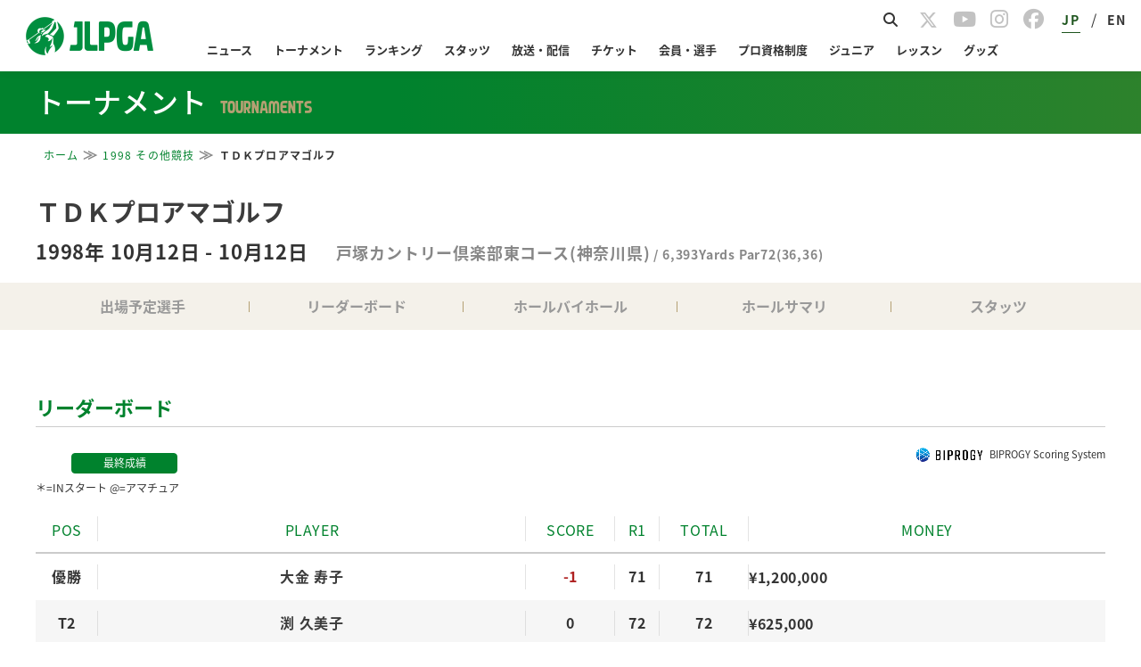

--- FILE ---
content_type: text/html; charset=utf-8
request_url: https://www.google.com/recaptcha/api2/aframe
body_size: 106
content:
<!DOCTYPE HTML><html><head><meta http-equiv="content-type" content="text/html; charset=UTF-8"></head><body><script nonce="XD5jZlzZuUVHZpEmS7eyhQ">/** Anti-fraud and anti-abuse applications only. See google.com/recaptcha */ try{var clients={'sodar':'https://pagead2.googlesyndication.com/pagead/sodar?'};window.addEventListener("message",function(a){try{if(a.source===window.parent){var b=JSON.parse(a.data);var c=clients[b['id']];if(c){var d=document.createElement('img');d.src=c+b['params']+'&rc='+(localStorage.getItem("rc::a")?sessionStorage.getItem("rc::b"):"");window.document.body.appendChild(d);sessionStorage.setItem("rc::e",parseInt(sessionStorage.getItem("rc::e")||0)+1);localStorage.setItem("rc::h",'1768816100767');}}}catch(b){}});window.parent.postMessage("_grecaptcha_ready", "*");}catch(b){}</script></body></html>

--- FILE ---
content_type: text/css
request_url: https://www.lpga.or.jp/assets-scalable/jlpga/css/dbg-editable.css?20250821a
body_size: 853
content:
/*text*/
strong, strong span, strong u {
  font-weight: 800;
}
body#body-tournament #content .mainCont .editable p {
  margin-bottom: 1em;
}
body#body-tournament #content .mainCont .editable p.blank-line:before {
  content: "";
  display: block;
  height: 1em;
}

/*table*/
body:not(.info-page) table {
  margin-bottom: 0.5em;
}
@media screen and (max-width: 991px) {
  body:not(.info-page) table {
    table-layout: fixed;
    max-width: 100vw;
  }
}
body:not(.info-page) table tr th,
body:not(.info-page) table tr td {
  position: relative;
}
body:not(.info-page) table tr th > p {
  color: #00822D !important;
}
body:not(.info-page) table tr th {
  padding: 11px 0 8px;
  text-align: center;
  border-bottom: solid 2px rgba(51, 51, 51, 0.25);
  line-height: 2;
}
@media screen and (max-width: 991px) {
  body:not(.info-page) table tr th > p,
  body:not(.info-page) table tr td > p {
    font-size: 12px !important;
  }
}
@media screen and (max-width: 750px) {
  body:not(.info-page) table tr th > p,
  body:not(.info-page) table tr td > p {
    font-size: 10px !important;
  }
}
body:not(.info-page) table tr th::before,
body:not(.info-page) table tr td::after {
  content: "";
  width: 1px;
  height: 1.8em;
  position: absolute;
  top: calc(50% - 0.9em);
  background-color: rgba(200,200,200,.5);
  right: 0;
}
body:not(.info-page) table th:last-child:before,
body:not(.info-page) table td:last-child::after {
  content: none;
}
body:not(.info-page) table td {
  text-align: center;
  height: 52px;
}
@media screen and (max-width: 991px) {
  body:not(.info-page) table td {
    height: 2.5rem;
  }
}
body:not(.info-page) table tr:nth-of-type(odd):not(:first-child) {
  background-color: #F6F6F6;
}
body:not(.info-page) table tr:last-child,
body:not(.info-page) table tr:last-child > td {
  border-bottom: #F0F0F0 1px solid;
}

/*list*/
.editable ul {
  margin-bottom: 1.8em;
}
.editable ul li {
  font-size: 16px;
  line-height: 1.3;
  position: relative;
  padding-left: 1em;
  margin-bottom: 0.8em;
}
/*body.access .editable ul li {*/
/*  font-size: 14px;*/
/*}*/
.editable ul li::before {
  content: "";
  position: absolute;
  left: 0;
  top: calc(1em - 5px);
  border-radius: 50%;
  width: 5px;
  height: 5px;
  background-color: #333;
  transform: translateY(-50%);
}
@media screen and (max-width: 900px) {
  .editable ul li {
    font-size: 14px;
  }
}
@media screen and (max-width: 750px) {
  .editable ul li {
    font-size: 14px;
    line-height: 1.3;
    margin-bottom: 0.8em;
  }
}

ol {
  /*todo*/
  list-style-type: decimal;
  padding-left: 17px;
}

/*hyperlink*/
.editable a {
  text-decoration: underline;
}

/*images*/
figure {
  margin: 0.5em auto;
}
.ticket figure {
  text-align: left;
}

--- FILE ---
content_type: application/javascript
request_url: https://www.lpga.or.jp/assets-scalable/vue/js/tournament/common/app.js?20251208
body_size: 6272
content:
(function(e){function t(t){for(var n,i,o=t[0],l=t[1],p=t[2],c=0,g=[];c<o.length;c++)i=o[c],Object.prototype.hasOwnProperty.call(r,i)&&r[i]&&g.push(r[i][0]),r[i]=0;for(n in l)Object.prototype.hasOwnProperty.call(l,n)&&(e[n]=l[n]);u&&u(t);while(g.length)g.shift()();return s.push.apply(s,p||[]),a()}function a(){for(var e,t=0;t<s.length;t++){for(var a=s[t],n=!0,o=1;o<a.length;o++){var l=a[o];0!==r[l]&&(n=!1)}n&&(s.splice(t--,1),e=i(i.s=a[0]))}return e}var n={},r={app:0},s=[];function i(t){if(n[t])return n[t].exports;var a=n[t]={i:t,l:!1,exports:{}};return e[t].call(a.exports,a,a.exports,i),a.l=!0,a.exports}i.m=e,i.c=n,i.d=function(e,t,a){i.o(e,t)||Object.defineProperty(e,t,{enumerable:!0,get:a})},i.r=function(e){"undefined"!==typeof Symbol&&Symbol.toStringTag&&Object.defineProperty(e,Symbol.toStringTag,{value:"Module"}),Object.defineProperty(e,"__esModule",{value:!0})},i.t=function(e,t){if(1&t&&(e=i(e)),8&t)return e;if(4&t&&"object"===typeof e&&e&&e.__esModule)return e;var a=Object.create(null);if(i.r(a),Object.defineProperty(a,"default",{enumerable:!0,value:e}),2&t&&"string"!=typeof e)for(var n in e)i.d(a,n,function(t){return e[t]}.bind(null,n));return a},i.n=function(e){var t=e&&e.__esModule?function(){return e["default"]}:function(){return e};return i.d(t,"a",t),t},i.o=function(e,t){return Object.prototype.hasOwnProperty.call(e,t)},i.p="/";var o=window["webpackJsonp"]=window["webpackJsonp"]||[],l=o.push.bind(o);o.push=t,o=o.slice();for(var p=0;p<o.length;p++)t(o[p]);var u=l;s.push([0,"chunk-vendors"]),a()})({0:function(e,t,a){e.exports=a("56d7")},"56d7":function(e,t,a){"use strict";a.r(t);var n=a("2b0e"),r=a("bc3a"),s=a.n(r),i=a("130e"),o=a("c1df"),l=a.n(o);let p=window.location.pathname.split("/"),u=/^\/en\/|^\/en$/,c=!u.test(window.location.pathname),g=c?2:3,h=c?3:4,d=c?3:4,m=c?4:5,f=c?4:5,_=c?5:6,w=c?6:7;const b=j();function j(){let e=window.location.host,t="https://open-api.lpga.or.jp";return t=["www.lpga.or.jp","www-scalable.lpga.or.jp"].includes(e)?"https://open-api.lpga.or.jp":["www-prv.lpga.or.jp"].includes(e)?"https://preview-api.lpga.or.jp":["www.stg.lpga.or.jp","www-scalable.stg.lpga.or.jp"].includes(e)?"https://open-api.stg.lpga.or.jp":["www-prv.stg.lpga.or.jp"].includes(e)?"https://preview-api.stg.lpga.or.jp":"https://open-api.dev.lpga.or.jp",t}const y=v();function v(){let e=window.location.host,t="https://live-scoring.lpga.or.jp";return t=["www.lpga.or.jp","www-scalable.lpga.or.jp","www-prv.lpga.or.jp"].includes(e)?"https://live-scoring.lpga.or.jp":["www.stg.lpga.or.jp","www-scalable.stg.lpga.or.jp","www-prv.stg.lpga.or.jp"].includes(e)?"https://live-scoring.stg.lpga.or.jp":"https://live-scoring.dev.lpga.or.jp",t}const S=p[g],O=p[h],D=p[d],P=p[m],T=p[f],x=String(O)+String(T),E=p[_],k=p[w],L=window.location.hash;let J=E;"holes"==E?J="hole":"coursestats"==E?J="summary":"teetimes"==E?J="pairing":"playerstats"==E?J="stats":"history"==E?J="history":"players"==E&&(J="player");const M=["www.lpga.or.jp","www-scalable.lpga.or.jp","www.stg.lpga.or.jp","www-scalable.stg.lpga.or.jp"].includes(window.location.hostname)?"//"+window.location.hostname:"https://www.lpga.or.jp",C=500,A=()=>/^(pt|protest|qt)$/.test(S),U=()=>/^(pt|protest)$/.test(S);var N={headerHoverDelay:C,paramType:S,paramYear:O,paramScheduleYear:D,paramScheduleType:P,paramTourCode:T,paramTourId:x,paramPage:E,paramRound:k,pageName:J,apiBase:b,liveApiBase:y,langJp:c,anchor:L,baseUrl:M,isQualify:A,isPt:U};const B=["Jan ","Feb ","Mar ","Apr ","May ","Jun ","Jul ","Aug ","Sep ","Oct ","Nov ","Dec "],W="jlpgatour",R="stepup",$="legends",Y={jlpgatour:"01",stepup:"02",legends:"05",others:"03"},z="02",G="9000",H="9";var Q={data:function(){return{apiBase:N.apiBase,langJp:N.langJp,isQualify:N.isQualify(),isPt:N.isPt()}},methods:{getTourTypeCode:function(e){return Y[e]},isDispTournamentTypeForTop:function(e){return[W,R,$].includes(e)},getTournamentTypeLogoPath:function(e){return"/assets-scalable/img/logo/"+Y[e]+"_s_color.png"},getTourPeriod:function(e,t="",a=""){var n="",r="",s="",i=null;return""!=t&&(i=new Date(t.replace(/-/g,"/")),e?(n=String(i.getMonth()+1)+"月",n+=String(i.getDate())+"日"):(n=B[i.getMonth()],n+=String(i.getDate())),s=" – "),""!=a&&(i=new Date(a.replace(/-/g,"/")),e?(r=String(i.getMonth()+1)+"月",r+=String(i.getDate())+"日"):(r=B[i.getMonth()],r+=String(i.getDate())),s="～"),n+s+r},formatDatetimeRange:function(e,t,a,n){let r="";const s=this.isEmptyDate(e),i=this.isEmptyDate(t);return n||l.a.locale("en"),s||(r+=l()(e).format(a[0])),s&&i||(r+=a[1]),i||(r+=l()(t).format(a[2])),r},isEmptyDate:function(e){return!e||"0000-00-00"===e||"0000/00/00"===e||"0000-00-00 00:00:00"===e||"0000/00/00 00:00:00"===e||!l()(e).isValid()},formatEarningsByCurrencyClass:function(e,t=!0){let a=e.earnings;const n=e.currency_class,r=e.purse_us_dollar;let s="¥";return n==z&&(a=r,s="$"),t||(s=""),this.formatMoney(a,s)},formatMoney:function(e,t="¥"){return null===e||0===e?t+"0":t+Number(e).toLocaleString()},formatDatetime:function(e,t,a){return a||l.a.locale("en"),this.isEmptyDate(e)?"":l()(e).format(t)},changeLang:function(e){let t=window.location.protocol+"//"+window.location.host,a=window.location.pathname,n=t+(e?"/":"/en"),r="";r=e?t+"/en"+a:window.location.href.replace(/\/en/g,""),this.axios.get(r).then((function(){window.location.href=r})).catch((function(){r=e?n+"en":n.replace(/\/en/g,""),window.location.href=r}))},isMobile:function(){return window.navigator.userAgent.indexOf("iPhone")>0||window.navigator.userAgent.indexOf("Android")>0&&window.navigator.userAgent.indexOf("Mobile")>0||window.navigator.userAgent.indexOf("iPad")>0},hideSiteMap:function(){let e=window.location.pathname,t=["/broadcast/dazn","/broadcast/official-stream","/herocolle"];return t.includes(e)},hideHeader:function(){return!1},convertDate:function(e,t,a){return t=t.replace(/YYYY/,e.getFullYear()),t=t.replace(/MM/,e.getMonth()+1),t=t.replace(/DD/,e.getDate()),t.slice(5)+a},dateFormat:function(e,t){let a="",n=new Date(e.replace(/-/g,"/"));if(t){if(!e.includes("-")){let t=parseInt(e.substring(0,4),10),a=parseInt(e.substring(4,6),10)-1,r=parseInt(e.substring(6,8),10);n=new Date(t,a,r)}let t=n.getDay();a="("+["日","月","火","水","木","金","土"][t]+")"}return this.convertDate(n,"YYYY年MM月DD日",a)},convertEnDate:function(e){let t=B[e.getMonth()],a=e.getDate();return t+" "+a},dateEnFormat:function(e){return this.convertEnDate(new Date(e.replace(/-/g,"/")))},passLineText:function(e,t,a,n){return this.isQualify?this.isPt&&t==a?"以上の者、次ラウンド進出":e==G&&t==H?"以上の者、合格":"以上の者、"+n+"進出":this.langJp?"以上、予選通過":"Pass the qualifying"},isPointerEnabled:function(e,t){return e>=2024?!!["info","playoff","holes"].includes(t):!this.isQualify},displayNameOfTourType:function(){return this.isQualify?"競技":"大会"},getTournamentColor:function(e,t){if(e>=2025){let a=this.apiBase+"/OWS/tour/"+e+"/"+t+"/base.json?"+1e3*Math.ceil((new Date).getTime()/1e3/60)*60;return this.axios.get(a).then((function(e){return e.data.tournament_color?e.data.tournament_color:"#00822D"}))}return Promise.resolve("#00822D")},redirect404:function(){}},filters:{formatNumber:function(e){return e?Number(e).toLocaleString():0}}},F=function(){var e=this,t=e.$createElement,a=e._self._c||t;return a("ol",{staticClass:"dbg_breadCrumbWrap"},[a("li",[a("a",{attrs:{href:e.langJp?"/":"/en"}},[e._v(e._s(e.langJp?"ホーム":"HOME"))])]),e._l(e.breadcrumbsData,(function(t,n){return a("li",{key:n},[t.href?[a("a",{attrs:{href:t.href}},[e._v(e._s(t.label))])]:[e._v(" "+e._s(t.label)+" ")]],2)}))],2)},I=[];const q="日本女子プロゴルフ協会",X="The Ladies Professional Golfers' Association of Japan";var V={name:"Layout",data:function(){return{langJp:N.langJp,type:N.paramType,year:N.paramYear,tourCode:N.paramTourCode,pageName:N.pageName,apiBase:N.apiBase,breadcrumbsData:{},tourName:"",params:[],isQualify:N.isQualify()}},computed:{map_label(){return{jp_schedule:"トーナメントスケジュール",jp_jlpgatour:this.year+" JLPGAツアー",jp_stepup:this.year+" ステップ・アップ・ツアー",jp_legends:this.year+" レジェンズツアー",jp_others:this.year+" その他競技",jp_players:"出場予定選手",jp_teetimes:"ペアリング",jp_leaderboard:"フルリーダーボード",jp_holes:"ホールバイホール",jp_coursestats:"ホールサマリ",jp_playerstats:"スタッツ",jp_history:"過去大会・歴代優勝者",jp_player:"個人成績",jp_ticket:"チケット",jp_access:"アクセス",jp_course:"コース情報",jp_events:"イベント",jp_photo:"フォトギャラリー",jp_qualify:"プロゴルファーへの道",jp_pt:"プロテスト",jp_qt:"クォリファイングトーナメント",en_schedule:"TOURNAMENT SCHEDULE",en_jlpgatour:this.year+" JLPGA TOUR",en_stepup:this.year+" STEP UP TOUR",en_legends:this.year+" LEGENDS TOUR",en_others:this.year+" OTHERS",en_players:"PLAYERS",en_teetimes:"TEE TIMES",en_leaderboard:"FULL LEADERBOARD",en_holes:"HOLE BY HOLE",en_coursestats:"COURSE STATS",en_playerstats:"PLAYER STATS",en_player:"PERSONAL SCORE"}}},watch:{tourName(){if(this.params.length>=5){let e=this.tourName,t=this.langJp?"/":"/en/",a={href:t+this.params.slice(0,4).join("/")+"/info",label:this.langJp?e:e.toUpperCase()},n="info"==this.params[4];n?this.breadcrumbsData.push(a):this.breadcrumbsData.splice(-1,0,a),this.$set(this,"breadcrumbsData",this.delSufHref(this.breadcrumbsData));let r=this.map_label[(this.langJp?"jp_":"en_")+this.params[4]],s=e+(n?"":" "+r);this.setTitle(s)}}},mounted:function(){let e=[],t=window.location.pathname.split("/").filter(Boolean);this.langJp||t.splice(0,1),this.$set(this,"params",t);let a=this.langJp?"/":"/en/";for(let r=0;r<t.length;r++){let n=t[r],s=this.map_label[(this.langJp?"jp_":"en_")+n]?this.map_label[(this.langJp?"jp_":"en_")+n]:null;if(r==t.length-1&&["jlpgatour","stepup","legends","others"].includes(t[t.length-1])&&(s=null),!s)continue;let i=a+t.slice(0,r+1).join("/");this.isQualify&&1==r&&(i+="/"+[this.year,"summary"].join("/"),e.push({href:i,label:s}),i=i.replace("summary","schedule"),s="スケジュール"),!this.isQualify&&t.length>=5&&1==r&&(i=i.replace(new RegExp(this.type+"$"),["schedule",this.year,this.type].join("/"))),e.push({href:i,label:s})}t.length>=5?this.getSummary(this.setSummary):e=this.delSufHref(e),this.$set(this,"breadcrumbsData",e);let n="";1==t.length&&(n=this.map_label[(this.langJp?"jp_":"en_")+"tournament"]+" トップ"),t[1]&&"schedule"==t[1]&&(n=this.map_label[(this.langJp?"jp_":"en_")+"schedule"]),this.setTitle(n)},methods:{delSufHref:function(e){let t=e.pop();return t.href=null,e.push(t),e},setTitle:function(e){e+="｜JLPGA｜"+(this.langJp?q:X),document.title=e},getSummary:function(e){let t=this.apiBase+"/OWS/tour/"+this.year+"/"+this.tourCode+"/summary.json";this.axios.get(t).then((function(t){e(t)})).catch(e=>{console.log(e),this.redirect404()})},setSummary:function(e){this.$set(this,"tourName",this.langJp?e.data.response.tour.name:e.data.response.tour.name_en)}}},K=V,Z=a("2877"),ee=Object(Z["a"])(K,F,I,!1,null,null,null),te=ee.exports,ae=function(){var e=this,t=e.$createElement,a=e._self._c||t;return e.langJp&&e.isMobile()?a("aside",[a("Banner",{attrs:{type:e.type}}),a("Ads",{staticClass:"mb30",attrs:{adUnitPath:"/21724471406/OWS_SP_tourhead_300x250"}})],1):e._e()},ne=[],re=function(){var e=this,t=e.$createElement,a=e._self._c||t;return a("div",{staticClass:"slider-home"},[a("slick",{ref:"slick",staticClass:"banner-slider",attrs:{options:e.slickOptions},on:{init:e.handleInit}},e._l(e.typeMap(),(function(t){return a("div",{key:t,staticClass:"item"},[e.bannerList[t]?a("a",{attrs:{href:e.bannerList[t].url,target:e.bannerList[t].is_external?"_blank":"","data-trackeventname":"click","data-trackeventsection":"bannerSlider","data-trackeventcategory":"バナースライダー","data-trackeventlabel":t+"_バナー","data-trackeventvalue":e.bannerList[t].url}},[a("img",{attrs:{src:e.bannerList[t].img,alt:t}})]):e._e()])})),0)],1)},se=[],ie=a("f8eb"),oe={name:"BannerSlider",components:{Slick:ie["a"]},data:function(){return{bannerList:{"U-NEXT":{url:"https://t.unext.jp/r/jlpga2025",img:"/assets-scalable/jlpga/images/tournament/banner/unext.png?0311",is_external:!0},goodsShop:{url:"https://shop.lpga.or.jp/",img:"/assets-scalable/jlpga/images/tournament/banner/shop.jpg?0404",is_external:!0},SkyA:{url:"https://sky-a.asahi.co.jp/special/2/",img:"/assets-scalable/jlpga/images/tournament/banner/skya.jpg",is_external:!0},ticket:{url:"https://ticket.lpga.or.jp/",img:"/assets-scalable/jlpga/images/tournament/banner/ticket.jpg?0409",is_external:!0},tourGuide:{url:"https://www.lpga.or.jp/spectator-guide",img:"/assets-scalable/jlpga/images/tournament/banner/guide.jpg?20250408",is_external:!1},weeklyWomanGolf:{url:"https://www.tv-tokyo.co.jp/weekly_woman_golf/",img:"/assets-scalable/jlpga/images/tournament/banner/weekly.jpg?20250318",is_external:!0},jlpgaherocolle:{url:"https://www.lpga.or.jp/herocolle",img:"/assets-scalable/jlpga/images/tournament/banner/herocolle.jpg?20251211",is_external:!0}},slickOptions:{infinite:!0,slidesToShow:3,arrows:!0,autoplay:!0,autoplaySpeed:3e3,pauseOnHover:!0}}},props:{type:String},mounted(){},methods:{typeMap:function(){return"stepup"==this.type?["SkyA","goodsShop","tourGuide","weeklyWomanGolf","jlpgaherocolle"]:["U-NEXT","goodsShop","ticket","tourGuide","weeklyWomanGolf","jlpgaherocolle"]},handleInit:function(e,t){this.isMobile()&&"unslick"in t&&t.unslick()}},computed:{}},le=oe,pe=Object(Z["a"])(le,re,se,!1,null,null,null),ue=pe.exports,ce=function(){var e=this,t=e.$createElement,a=e._self._c||t;return a("div",{staticClass:"adPrint"},[a("div",{style:{"min-width":e.ads[e.adUnitPath].size[0]+"px","min-height":e.ads[e.adUnitPath].size[1]+"px"},attrs:{id:e.ads[e.adUnitPath].opt_div}}),e._m(0)])},ge=[function(){var e=this,t=e.$createElement,a=e._self._c||t;return a("p",{staticClass:"link-more"},[a("a",{attrs:{href:"/page/site/"}},[e._v("広告の配信について")])])}],he={name:"Ads",data:function(){return{ads:{"/21724471406/OWS_PC_holes_970x90":{size:[970,90],opt_div:"div-gpt-ad-1705300801599-0"},"/21724471406/OWS_PC_LbOR_960x90":{size:[970,90],opt_div:"div-gpt-ad-1705300767241-0"},"/21724471406/OWS_PC_LbU20_970x250":{size:[970,250],opt_div:"div-gpt-ad-1705300711038-0"},"/21724471406/OWS_PC_LbU40_970x250":{size:[970,250],opt_div:"div-gpt-ad-1705300737291-0"},"/21724471406/OWS_PC_tourhead_300x250":{size:[300,250],opt_div:"div-gpt-ad-1705300611452-0"},"/21724471406/OWS_SP_LbU05_300x250":{size:[300,250],opt_div:"div-gpt-ad-1705301071699-0"},"/21724471406/OWS_SP_LbU20_300x250":{size:[300,250],opt_div:"div-gpt-ad-1705301089885-0"},"/21724471406/OWS_SP_person_320x100":{size:[320,100],opt_div:"div-gpt-ad-1705301046189-0"},"/21724471406/OWS_SP_tourhead_300x250":{size:[300,250],opt_div:"div-gpt-ad-1705301003319-0"}}}},props:{adUnitPath:String},mounted(){this.push(this.ads[this.adUnitPath].opt_div)},methods:{push:function(e){googletag.cmd.push((function(){googletag.display(e)}))}},computed:{}},de=he,me=Object(Z["a"])(de,ce,ge,!1,null,null,null),fe=me.exports,_e={name:"SpBottomCont",components:{Banner:ue,Ads:fe},data:function(){return{langJp:N.langJp,type:N.paramType}},props:{},mounted(){},methods:{},computed:{}},we=_e,be=Object(Z["a"])(we,ae,ne,!1,null,null,null),je=be.exports;n["a"].config.productionTip=!1,n["a"].use(i["a"],s.a),n["a"].mixin(Q),new n["a"]({render:e=>e(te)}).$mount(".dbg_breadCrumbWrap"),new n["a"]({render:e=>e(je)}).$mount("#SpBottomCont")},c3c2:function(e,t,a){var n={"./en-au":"0e6b","./en-au.js":"0e6b","./en-ca":"3886","./en-ca.js":"3886","./en-gb":"39a6","./en-gb.js":"39a6","./en-ie":"e1d3","./en-ie.js":"e1d3","./en-il":"7333","./en-il.js":"7333","./en-in":"ec2e","./en-in.js":"ec2e","./en-nz":"6f50","./en-nz.js":"6f50","./en-sg":"b7e9","./en-sg.js":"b7e9","./ja":"079e","./ja.js":"079e"};function r(e){var t=s(e);return a(t)}function s(e){if(!a.o(n,e)){var t=new Error("Cannot find module '"+e+"'");throw t.code="MODULE_NOT_FOUND",t}return n[e]}r.keys=function(){return Object.keys(n)},r.resolve=s,e.exports=r,r.id="c3c2"}});
//# sourceMappingURL=app.js.map

--- FILE ---
content_type: application/javascript
request_url: https://www.lpga.or.jp/assets-scalable/vue/js/gnav/footer/app.js?20260119
body_size: 7351
content:
(function(t){function e(e){for(var r,o,l=e[0],n=e[1],c=e[2],p=0,f=[];p<l.length;p++)o=l[p],Object.prototype.hasOwnProperty.call(s,o)&&s[o]&&f.push(s[o][0]),s[o]=0;for(r in n)Object.prototype.hasOwnProperty.call(n,r)&&(t[r]=n[r]);u&&u(e);while(f.length)f.shift()();return i.push.apply(i,c||[]),a()}function a(){for(var t,e=0;e<i.length;e++){for(var a=i[e],r=!0,l=1;l<a.length;l++){var n=a[l];0!==s[n]&&(r=!1)}r&&(i.splice(e--,1),t=o(o.s=a[0]))}return t}var r={},s={app:0},i=[];function o(e){if(r[e])return r[e].exports;var a=r[e]={i:e,l:!1,exports:{}};return t[e].call(a.exports,a,a.exports,o),a.l=!0,a.exports}o.m=t,o.c=r,o.d=function(t,e,a){o.o(t,e)||Object.defineProperty(t,e,{enumerable:!0,get:a})},o.r=function(t){"undefined"!==typeof Symbol&&Symbol.toStringTag&&Object.defineProperty(t,Symbol.toStringTag,{value:"Module"}),Object.defineProperty(t,"__esModule",{value:!0})},o.t=function(t,e){if(1&e&&(t=o(t)),8&e)return t;if(4&e&&"object"===typeof t&&t&&t.__esModule)return t;var a=Object.create(null);if(o.r(a),Object.defineProperty(a,"default",{enumerable:!0,value:t}),2&e&&"string"!=typeof t)for(var r in t)o.d(a,r,function(e){return t[e]}.bind(null,r));return a},o.n=function(t){var e=t&&t.__esModule?function(){return t["default"]}:function(){return t};return o.d(e,"a",e),e},o.o=function(t,e){return Object.prototype.hasOwnProperty.call(t,e)},o.p="/";var l=window["webpackJsonp"]=window["webpackJsonp"]||[],n=l.push.bind(l);l.push=e,l=l.slice();for(var c=0;c<l.length;c++)e(l[c]);var u=n;i.push([0,"chunk-vendors"]),a()})({0:function(t,e,a){t.exports=a("56d7")},"56d7":function(t,e,a){"use strict";a.r(e);var r=a("2b0e"),s=a("bc3a"),i=a.n(s),o=a("130e"),l=function(){var t=this,e=t._self._c;return e("div",[t.langJp?e("FooterJp",{attrs:{baseUrl:t.baseUrl}}):e("FooterEn",{attrs:{baseUrl:t.baseUrl}})],1)},n=[];let c=window.location.pathname.split("/"),u=/^\/en\/|^\/en$/,p=!u.test(window.location.pathname),f=p?2:3,d=p?3:4,g=p?3:4,h=p?4:5,b=p?2:3,v=p?3:4,_=p?4:5,m=p?3:4,w=p?5:6,S=p?4:5,y=p?2:3,C=p?3:4,j=p?4:5,P=p?5:6,k=p?4:5,M=p?5:6,D=p?6:7;const J=A();function A(){let t=window.location.host,e="https://open-api.lpga.or.jp";return e=["www.lpga.or.jp","www-scalable.lpga.or.jp"].includes(t)?"https://open-api.lpga.or.jp":["www-prv.lpga.or.jp"].includes(t)?"https://preview-api.lpga.or.jp":["www.stg.lpga.or.jp","www-scalable.stg.lpga.or.jp"].includes(t)?"https://open-api.stg.lpga.or.jp":["www-prv.stg.lpga.or.jp"].includes(t)?"https://preview-api.stg.lpga.or.jp":"https://open-api.dev.lpga.or.jp",e}const L=x();function x(){let t=window.location.host,e="https://live-scoring.lpga.or.jp";return e=["www.lpga.or.jp","www-scalable.lpga.or.jp","www-prv.lpga.or.jp"].includes(t)?"https://live-scoring.lpga.or.jp":["www.stg.lpga.or.jp","www-scalable.stg.lpga.or.jp","www-prv.stg.lpga.or.jp"].includes(t)?"https://live-scoring.stg.lpga.or.jp":"https://live-scoring.dev.lpga.or.jp",e}const T=c[f],F=c[d],G=c[g],U=c[h],O=c[b],E=c[v],Y=c[y],q=c[_],N=c[m],R=c[w],Q=c[S],z=c[C],B=c[j],I=c[P],$=c[k],H=String(F)+String($),W=c[M],V=c[D],K=window.location.hash;let X=W;"holes"==W?X="hole":"coursestats"==W?X="summary":"teetimes"==W?X="pairing":"playerstats"==W?X="stats":"history"==W?X="history":"players"==W&&(X="player");const Z=["www.lpga.or.jp","www-scalable.lpga.or.jp","www.stg.lpga.or.jp","www-scalable.stg.lpga.or.jp"].includes(window.location.hostname)?"//"+window.location.hostname:"https://www.lpga.or.jp",tt=500,et=()=>/^(pt|protest|qt)$/.test(T),at=()=>/^(pt|protest)$/.test(T);var rt={headerHoverDelay:tt,paramType:T,paramYear:F,paramScheduleYear:G,paramScheduleType:U,paramStatsYear:O,paramStatsType:E,paramStatsPage:q,paramCareerPage:Y,paramStatsMercedesPage:N,paramStatsPageCnt:R,paramStatsMercedesPageCnt:Q,paramRerankingType:z,paramRerankingYear:B,paramRerankingPage:I,paramTourCode:$,paramTourId:H,paramPage:W,paramRound:V,pageName:X,apiBase:J,liveApiBase:L,langJp:p,anchor:K,baseUrl:Z,isQualify:et,isPt:at},st=function(){var t=this,e=t._self._c;return e("footer",[t.hideSiteMap()?t._e():e("section",{staticClass:"footer-link"},[e("div",{staticClass:"container"},[e("div",{staticClass:"row"},[e("div",{staticClass:"col s12 m3"},[e("ul",{staticClass:"collapsibl"},[e("li",{class:{active:t.isMobile&&"news"==t.footerSelected}},[e("h4",{staticClass:"collapsibl-header",attrs:{tabindex:"0"},on:{click:function(e){return t.toggleFooter("footerSelected","news")}}},[t._v("ニュース")]),e("SlideUpDown",{attrs:{active:!t.isMobile||"news"==t.footerSelected}},[e("ul",{staticClass:"collapsibl-body"},[e("li",[e("a",{attrs:{href:"/news/"}},[t._v("トップ")])]),e("li",[e("a",{attrs:{href:"/news/tournament/"}},[t._v("トーナメント")])]),e("li",[e("a",{attrs:{href:"/news/qt_protest/"}},[t._v("QT・プロテスト")])]),e("li",[e("a",{attrs:{href:"/news/junior_lesson/"}},[t._v("ジュニア・レッスン")])]),e("li",[e("a",{attrs:{href:"/news/lpga/"}},[t._v("JLPGA")])])])])],1),e("li",{class:{active:t.isMobile&&"tournament"==t.footerSelected}},[e("h4",{staticClass:"collapsibl-header",attrs:{tabindex:"0"},on:{click:function(e){return t.toggleFooter("footerSelected","tournament")}}},[t._v("トーナメント")]),e("SlideUpDown",{attrs:{active:!t.isMobile||"tournament"==t.footerSelected,duration:400}},[e("ul",{staticClass:"collapsibl-body"},[e("li",[e("a",{attrs:{href:"/tournament/"}},[t._v("スケジュール")])]),e("li",[e("a",{attrs:{href:"/tournament/jlpgatour/"}},[t._v("JLPGAツアー")])]),e("li",[e("a",{attrs:{href:"/tournament/stepup/"}},[t._v("ステップ・アップ・ツアー")])]),e("li",[e("a",{attrs:{href:"/tournament/legends/"}},[t._v("レジェンズツアー")])]),e("li",[e("a",{attrs:{href:"/tournament/others/"}},[t._v("その他競技")])]),e("li",[e("a",{attrs:{href:"/official/top/file/2026JLPGATournamentParticipants_FinalAdvanceRankingList.pdf?20260119",target:"_blank"}},[t._v("JLPGAトーナメント出場人数、決勝進出順位一覧")])]),e("li",[e("a",{attrs:{href:"/top/pdf_seed/?20260113",target:"_blank"}},[t._v("出場有資格者リスト")])]),e("li",[e("a",{attrs:{href:"/page/tournament/qt/index/"}},[t._v("クォリファイングトーナメント")])]),e("li",[e("a",{attrs:{href:"/tournament/reranking/"}},[t._v("QTランキング・リランキング")])]),e("li",[e("a",{attrs:{href:"//cdn.lpga.or.jp/lpga/cms/2025/03/19/7b184a29eee54e57927fee2233bcdc9febafa298.pdf",target:"_blank"}},[t._v("レジェンズQTランキング")])])])])],1),e("li",{class:{active:t.isMobile&&"ranking"==t.footerSelected}},[e("h4",{staticClass:"collapsibl-header",attrs:{tabindex:"0"},on:{click:function(e){return t.toggleFooter("footerSelected","ranking")}}},[t._v("ランキング")]),e("SlideUpDown",{attrs:{active:!t.isMobile||"ranking"==t.footerSelected,duration:400}},[e("ul",{staticClass:"collapsibl-body"},[e("li",[e("a",{attrs:{href:"/stats/mercedes"}},[t._v("メルセデス・ランキング")])]),e("li",[e("a",{attrs:{href:"/stats/lpga/money"}},[t._v("JLPGAツアー 年間獲得賞金")])]),e("li",[e("a",{attrs:{href:"/stats/step/money"}},[t._v("明治安田ステップ・ランキング")])]),e("li",[e("a",{attrs:{href:"/mercedes-ranking"}},[t._v("メルセデス・ランキング特設ページ")])])])])],1)])]),e("div",{staticClass:"col s12 m3"},[e("ul",{staticClass:"collapsibl"},[e("li",{class:{active:"stats"==t.footerSelected}},[e("h4",{staticClass:"collapsibl-header",attrs:{tabindex:"0"},on:{click:function(e){return t.toggleFooter("footerSelected","stats")}}},[t._v("スタッツ")]),e("SlideUpDown",{attrs:{active:!t.isMobile||"stats"==t.footerSelected,duration:400}},[e("ul",{staticClass:"collapsibl-body"},[e("li",[e("a",{attrs:{href:"/stats/"}},[t._v("トップ")])]),e("li",[e("a",{attrs:{href:"/stats/"}},[t._v("JLPGAツアー")]),e("ul",[e("li",[e("a",{attrs:{href:"/stats/mercedes"}},[t._v("- メルセデス・ランキング")])]),e("li",[e("a",{attrs:{href:"/stats/lpga/money"}},[t._v("- 年間獲得賞金")])]),e("li",[e("a",{attrs:{href:"/stats/lpga/stroke"}},[t._v("- 平均ストローク")])]),e("li",[e("a",{attrs:{href:"/stats/lpga/summary"}},[t._v("- 記録一覧")])])])]),e("li",[e("a",{attrs:{href:"/stats/step"}},[t._v("ステップ・アップ・ツアー記録トップ")]),e("ul",[e("li",[e("a",{attrs:{href:"/stats/step/money"}},[t._v("- 明治安田ステップ・ランキング")])]),e("li",[e("a",{attrs:{href:"/stats/step/stroke"}},[t._v("- 平均ストローク")])]),e("li",[e("a",{attrs:{href:"/stats/step/summary"}},[t._v("- 記録一覧")])])])]),e("li",[e("a",{attrs:{href:"/stats/careerprize"}},[t._v("通算記録")])]),e("li",[e("span",[t._v("公式競技 記録集")]),e("ul",[e("li",[e("a",{attrs:{href:"/official/stats/pdf/official_stats.pdf?20251203",target:"_blank"}},[t._v("- 公式競技全般")])]),e("li",[e("a",{attrs:{href:"/official/stats/pdf/number_of_wins.pdf?20251203",target:"_blank"}},[t._v("- 公式競技優勝回数")])]),e("li",[e("a",{attrs:{href:"/official/stats/pdf/world_ladies.pdf?20250519",target:"_blank"}},[t._v("- ワールドレディス")])]),e("li",[e("a",{attrs:{href:"/official/stats/pdf/championship.pdf?20250918",target:"_blank"}},[t._v("- 日本女子プロゴルフ選手権")])]),e("li",[e("a",{attrs:{href:"/official/stats/pdf/ricoh.pdf?20251203",target:"_blank"}},[t._v("- JLPGAツアーチャンピオンシップ")])])])])])])],1),e("li",{class:{active:"broadcast"==t.footerSelected}},[e("h4",{staticClass:"collapsibl-header",attrs:{tabindex:"0"},on:{click:function(e){return t.toggleFooter("footerSelected","broadcast")}}},[t._v("放送・配信")]),e("SlideUpDown",{attrs:{active:!t.isMobile||"broadcast"==t.footerSelected,duration:400}},[e("ul",{staticClass:"collapsibl-body"},[e("li",[e("a",{attrs:{href:"/broadcast/list"}},[t._v("放送・配信予定")])]),e("li",[e("a",{attrs:{href:"/broadcast/official-stream"}},[t._v("インターネット配信")])])])])],1),e("li",{class:{active:"ticket"==t.footerSelected}},[e("h4",{staticClass:"collapsibl-header",attrs:{tabindex:"0"},on:{click:function(e){return t.toggleFooter("footerSelected","ticket")}}},[t._v("チケット")]),e("SlideUpDown",{attrs:{active:!t.isMobile||"ticket"==t.footerSelected,duration:400}},[e("ul",{staticClass:"collapsibl-body"},[e("li",[e("a",{attrs:{href:"https://ticket.lpga.or.jp/",target:"_blank"}},[t._v("JLPGAチケット")])]),e("li",[e("a",{attrs:{href:"/spectator-guide"}},[t._v("JLPGAツアー観戦ガイド")])])])])],1),t._m(0)])]),e("div",{staticClass:"col s12 m3"},[e("ul",{staticClass:"collapsibl"},[e("li",{class:{active:"brightener"==t.footerSelected}},[e("h4",{staticClass:"collapsibl-header",attrs:{tabindex:"0"},on:{click:function(e){return t.toggleFooter("footerSelected","brightener")}}},[t._v("JLPGAブライトナー")]),e("SlideUpDown",{attrs:{active:!t.isMobile||"brightener"==t.footerSelected,duration:400}},[e("ul",{staticClass:"collapsibl-body"},[e("li",[e("a",{attrs:{href:"/brightener/"}},[t._v("トップ")])])])])],1),e("li",{class:{active:"qualify"==t.footerSelected}},[e("h4",{staticClass:"collapsibl-header",attrs:{tabindex:"0"},on:{click:function(e){return t.toggleFooter("footerSelected","qualify")}}},[t._v("プロ資格制度")]),e("SlideUpDown",{attrs:{active:!t.isMobile||"qualify"==t.footerSelected,duration:400}},[e("ul",{staticClass:"collapsibl-body"},[e("li",[e("a",{attrs:{href:"/qualify/"}},[t._v("トップ")])]),e("li",[e("a",{attrs:{href:"/qualify/pt/2025/summary"}},[t._v("JLPGAプロテスト")])]),e("li",[e("a",{attrs:{href:"/qualify/tp"}},[t._v("JLPGAティーチングプロフェッショナル資格")])])])])],1),e("li",{class:{active:"junior"==t.footerSelected}},[e("h4",{staticClass:"collapsibl-header",attrs:{tabindex:"0"},on:{click:function(e){return t.toggleFooter("footerSelected","junior")}}},[t._v("ジュニア")]),e("SlideUpDown",{attrs:{active:!t.isMobile||"junior"==t.footerSelected,duration:400}},[e("ul",{staticClass:"collapsibl-body"},[e("li",[e("a",{attrs:{href:"/junior/hellogolf/"}},[t._v("Hello, Golf!")])]),e("li",[e("a",{attrs:{href:"/junior/idea/"}},[t._v("JLPGAのジュニア指導理念")])]),e("li",[e("a",{attrs:{href:"/junior/junior_fund/"}},[t._v("ジュニア育成基金")])]),e("li",[e("a",{attrs:{href:"/junior/trainingcoaches/"}},[t._v("ジュニアゴルフコーチの育成")])]),e("li",[e("a",{staticStyle:{position:"relative"},attrs:{href:"/junior/alljapanjunior/"}},[t._v("全日本小学生ゴルフトーナメント")])]),e("li",[e("a",{attrs:{href:"/junior/studioalice/"}},[t._v("スタジオアリス ジュニアカップ")])]),e("li",[e("a",{attrs:{href:"/junior/kidsday/index"}},[t._v("サマーキッズデー・キッズゴルフデー")])]),e("li",[e("a",{attrs:{href:"/lesson/afterschool"}},[t._v("JLPGA放課後クラブ")])])])])],1),e("li",{class:{active:"lesson"==t.footerSelected}},[e("h4",{staticClass:"collapsibl-header",attrs:{tabindex:"0"},on:{click:function(e){return t.toggleFooter("footerSelected","lesson")}}},[t._v("レッスン")]),e("SlideUpDown",{attrs:{active:!t.isMobile||"lesson"==t.footerSelected,duration:400}},[e("ul",{staticClass:"collapsibl-body"},[e("li",[e("a",{attrs:{href:"/lesson/"}},[t._v("トップ")])]),e("li",[e("a",{attrs:{href:"/lesson/school/"}},[t._v("JLPGAゴルフスクール")])]),e("li",[e("a",{attrs:{href:"/lesson/afterschool/"}},[t._v("JLPGA放課後クラブ")])]),e("li",[e("a",{attrs:{href:"/lesson/#lessonSearch"}},[t._v("ゴルフレッスン検索")])])])])],1),t._m(1)])]),e("div",{staticClass:"col s12 m3"},[e("ul",{staticClass:"collapsibl"},[e("li",{class:{active:"about"==t.footerSelected}},[e("h4",{staticClass:"collapsibl-header",attrs:{tabindex:"0"},on:{click:function(e){return t.toggleFooter("footerSelected","about")}}},[t._v("JLPGAについて")]),e("SlideUpDown",{attrs:{active:!t.isMobile||"about"==t.footerSelected,duration:400}},[e("ul",{staticClass:"collapsibl-body"},[e("li",[e("a",{attrs:{href:"/about/"}},[t._v("トップ")])]),e("li",[e("a",{attrs:{href:"/about/greeting/"}},[t._v("トップメッセージ")])]),e("li",[e("a",{attrs:{href:"/about/director_introduction/"}},[t._v("役員紹介・組織図")])]),e("li",[e("a",{attrs:{href:"/about/summary/"}},[t._v("JLPGAの目的・事業概要")])]),e("li",[e("a",{attrs:{href:"/about/access/"}},[t._v("協会へのアクセス")])]),e("li",[e("a",{attrs:{href:"/awards/"}},[t._v("JLPGAアワード")])]),e("li",[e("a",{attrs:{href:"/about/history/"}},[t._v("JLPGAの歴史")])]),e("li",[e("a",{attrs:{href:"/page/official_sponsor/"}},[t._v("JLPGAオフィシャルスポンサー")])]),e("li",[e("a",{attrs:{href:"/about/authorized_course/"}},[t._v("JLPGA認定コース")])]),e("li",[e("a",{attrs:{href:"/about/anti-doping/"}},[t._v("アンチ・ドーピング情報")])]),e("li",[e("a",{attrs:{href:"/about/compliance/"}},[t._v("コンプライアンス関連規程")])]),e("li",[e("a",{attrs:{href:"/official/about/pdf/tournament_regulations.pdf?20260105",target:"_blank"}},[t._v("2026年度JLPGAトーナメント規約・規定集")])]),e("li",[e("a",{attrs:{href:"/official/about/pdf/tournament_management_regulations.pdf",target:"_blank"}},[t._v("JLPGAトーナメント運営管理規程")])]),e("li",[e("a",{attrs:{href:"/about/portrait_rights/"}},[t._v("選手の肖像権について")])]),e("li",[e("a",{attrs:{href:"/about/adoption/"}},[t._v("採用情報")])])])])],1),e("li",{class:{active:"sustainability"==t.footerSelected}},[e("h4",{staticClass:"collapsibl-header",attrs:{tabindex:"0"},on:{click:function(e){return t.toggleFooter("footerSelected","sustainability")}}},[t._v("サステナビリティ")]),e("SlideUpDown",{attrs:{active:!t.isMobile||"sustainability"==t.footerSelected,duration:400}},[e("ul",{staticClass:"collapsibl-body"},[e("li",[e("a",{attrs:{href:"/sustainability/"}},[t._v("JLPGA ブライトフューチャー")])]),e("li",[e("a",{attrs:{href:"/sustainability/charity/"}},[t._v("チャリティー活動")])]),e("li",[e("a",{attrs:{href:"/sustainability/charity/heart/"}},[t._v("心をひとつに～JLPGAの災害復興支援～")])])])])],1)])])])])]),e("div",{staticClass:"footer-link2"},[e("div",{staticClass:"container"},[t._m(2),e("p",{staticClass:"footer-logo"},[e("a",{attrs:{href:"/"}},[e("img",{attrs:{src:t.baseUrl+"/assets-scalable/jlpga/images/footer-logo.png",alt:"一般社団法人 日本女子プロゴルフ協会"}})])]),e("p",{staticClass:"copyright"},[t._v("(C) 2020 Japan Ladies Professional Golfers' Association")])])])])},it=[function(){var t=this,e=t._self._c;return e("li",[e("a",{attrs:{href:"/members/"}},[e("h4",{staticClass:"collapsibl-header content-none"},[t._v("会員・選手")])])])},function(){var t=this,e=t._self._c;return e("li",[e("a",{attrs:{href:"https://shop.lpga.or.jp/",target:"_blank"}},[e("h4",{staticClass:"collapsibl-header content-none"},[t._v("グッズ")])])])},function(){var t=this,e=t._self._c;return e("ul",{staticClass:"ft-nav clearfix"},[e("li",[e("a",{attrs:{href:"/page/site/"}},[t._v("このサイトについて")])]),e("li",[e("a",{attrs:{href:"/page/privacy/"}},[t._v("プライバシーポリシー")])]),e("li",[e("a",{attrs:{href:"/page/snsguideline/"}},[t._v("SNSコミュニティガイドライン")])]),e("li",[e("a",{attrs:{href:"/page/official_sponsor/"}},[t._v("JLPGAオフィシャルスポンサー")])]),e("li",[e("a",{attrs:{href:"/contact/"}},[t._v("お問い合わせ")])])])}],ot=a("9780"),lt={name:"FooterJp",components:{SlideUpDown:ot["a"]},data:function(){return{isMobile:this.isMobile(),footerSelected:""}},props:{baseUrl:String},created(){},mounted(){},methods:{toggleFooter:function(t,e){this[t]==e?this[t]="":this[t]=e}}},nt=lt,ct=a("2877"),ut=Object(ct["a"])(nt,st,it,!1,null,null,null),pt=ut.exports,ft=function(){var t=this,e=t._self._c;return e("footer",[t.hideSiteMap()?t._e():e("section",{staticClass:"footer-link"},[e("div",{staticClass:"container"},[e("div",{staticClass:"row"},[e("div",{staticClass:"col s12 m3"},[e("ul",{staticClass:"collapsibl"},[e("li",{class:{active:t.isMobile&&"tournament"==t.footerSelected}},[e("h4",{staticClass:"collapsibl-header",attrs:{tabindex:"0"},on:{click:function(e){return t.toggleFooter("footerSelected","tournament")}}},[t._v("Tournament")]),e("SlideUpDown",{attrs:{active:!t.isMobile||"tournament"==t.footerSelected,duration:400}},[e("ul",{staticClass:"collapsibl-body"},[e("li",[e("a",{attrs:{href:"/en/tournament/"}},[t._v("Schedule")])]),e("li",[e("a",{attrs:{href:"/en/tournament/jlpgatour/"}},[t._v("JLPGA Tour")])]),e("li",[e("a",{attrs:{href:"/en/tournament/stepup/"}},[t._v("STEPUP Tour")])]),e("li",[e("a",{attrs:{href:"/en/tournament/legends/"}},[t._v("LEGENDS Tour")])]),e("li",[e("a",{attrs:{href:"/en/tournament/others/"}},[t._v("Other Tournament")])])])])],1),e("li",{class:{active:t.isMobile&&"ranking"==t.footerSelected}},[e("h4",{staticClass:"collapsibl-header",attrs:{tabindex:"0"},on:{click:function(e){return t.toggleFooter("footerSelected","ranking")}}},[t._v("Ranking")]),e("SlideUpDown",{attrs:{active:!t.isMobile||"ranking"==t.footerSelected,duration:400}},[e("ul",{staticClass:"collapsibl-body"},[e("li",[e("a",{attrs:{href:"/stats/mercedes"}},[t._v("Mercedes Ranking")])]),e("li",[e("a",{attrs:{href:"/stats/lpga/money"}},[t._v("Money Ranking")])]),e("li",[e("a",{attrs:{href:"/stats/step/money"}},[t._v("Meiji Yasuda Step Ranking")])])])])],1)])]),e("div",{staticClass:"col s12 m3"},[e("ul",{staticClass:"collapsibl"},[e("li",{class:{active:t.isMobile&&"members"==t.footerSelected}},[e("h4",{staticClass:"collapsibl-header",attrs:{tabindex:"0"},on:{click:function(e){return t.toggleFooter("footerSelected","members")}}},[t._v("Members")]),e("SlideUpDown",{attrs:{active:!t.isMobile||"members"==t.footerSelected,duration:400}},[e("ul",{staticClass:"collapsibl-body"},[e("li",[e("a",{attrs:{href:"/en/members/"}},[t._v("Members")])])])])],1),e("li",{class:{active:t.isMobile&&"qualify"==t.footerSelected}},[e("h4",{staticClass:"collapsibl-header",attrs:{tabindex:"0"},on:{click:function(e){return t.toggleFooter("footerSelected","qualify")}}},[t._v("JLPGA Player Certification Test")]),e("SlideUpDown",{attrs:{active:!t.isMobile||"qualify"==t.footerSelected,duration:400}},[e("ul",{staticClass:"collapsibl-body"},[e("li",[e("a",{attrs:{href:"/en/qualify/#aboutprotest"}},[t._v("JLPGA Player Certification Test "),e("br"),t._v("System")])]),e("li",[e("a",{attrs:{href:"/en/qualify/pt/2025/summary"}},[t._v("2025 OUTLINE／APPLY")])])])])],1)])]),e("div",{staticClass:"col s12 m3"},[e("ul",{staticClass:"collapsibl"},[e("li",{class:{active:"about"==t.footerSelected}},[e("h4",{staticClass:"collapsibl-header",attrs:{tabindex:"0"},on:{click:function(e){return t.toggleFooter("footerSelected","about")}}},[t._v("About JLPGA")]),e("SlideUpDown",{attrs:{active:!t.isMobile||"about"==t.footerSelected,duration:400}},[e("ul",{staticClass:"collapsibl-body"},[e("li",[e("a",{attrs:{href:"/en/about/summary/"}},[t._v("About JLPGA")])]),e("li",[e("a",{attrs:{href:"/en/page/official_sponsor/"}},[t._v("JLPGA Official Sponsor")])])])])],1)])]),e("div",{staticClass:"col s12 m3"},[e("ul",{staticClass:"collapsibl"},[e("li",{class:{active:"stats"==t.footerSelected}},[e("h4",{staticClass:"collapsibl-header",attrs:{tabindex:"0"},on:{click:function(e){return t.toggleFooter("footerSelected","stats")}}},[t._v("Stats")]),e("SlideUpDown",{attrs:{active:!t.isMobile||"stats"==t.footerSelected,duration:400}},[e("ul",{staticClass:"collapsibl-body"},[e("li",[e("a",{attrs:{href:"/en/stats/"}},[t._v("JLPGA Tour Stats")]),e("ul",[e("li",[e("a",{attrs:{href:"/en/stats/mercedes"}},[t._v("- Mercedes Ranking")])]),e("li",[e("a",{attrs:{href:"/en/stats/lpga/money"}},[t._v("- Annual Winnings")])]),e("li",[e("a",{attrs:{href:"/en/stats/lpga/stroke"}},[t._v("- Average Stroke")])]),e("li",[e("a",{attrs:{href:"/en/stats/lpga/summary"}},[t._v("- Stats Summary")])])])]),e("li",[e("a",{attrs:{href:"/en/stats/step"}},[t._v("STEPUP Tour Stats")]),e("ul",[e("li",[e("a",{attrs:{href:"/en/stats/step/money"}},[t._v("- Meiji Yasuda Step Ranking")])]),e("li",[e("a",{attrs:{href:"/en/stats/step/stroke"}},[t._v("- Average Stroke")])]),e("li",[e("a",{attrs:{href:"/en/stats/step/summary"}},[t._v("- Stats Summary")])])])]),e("li",[e("a",{attrs:{href:"/en/stats/careerprize"}},[t._v("Career Prize")])])])])],1)])])])])]),e("div",{staticClass:"footer-link2"},[e("div",{staticClass:"container"},[e("p",{staticClass:"footer-logo"},[e("a",{attrs:{href:"/en"}},[e("img",{attrs:{src:t.baseUrl+"/assets-scalable/jlpga/images/footer-logo.png",alt:"一般社団法人 日本女子プロゴルフ協会"}})])]),e("p",{staticClass:"copyright"},[t._v("(C) 2020 Japan Ladies Professional Golfers' Association")])])])])},dt=[],gt={name:"FooterEn",components:{SlideUpDown:ot["a"]},data:function(){return{isMobile:this.isMobile(),footerSelected:""}},props:{baseUrl:String},created(){},mounted(){},methods:{toggleFooter:function(t,e){this[t]==e?this[t]="":this[t]=e}}},ht=gt,bt=Object(ct["a"])(ht,ft,dt,!1,null,null,null),vt=bt.exports,_t={name:"Layout",components:{FooterJp:pt,FooterEn:vt},data:function(){return{baseUrl:rt.baseUrl,langJp:rt.langJp}},created(){},mounted(){},methods:{}},mt=_t,wt=Object(ct["a"])(mt,l,n,!1,null,null,null),St=wt.exports,yt=a("c1df"),Ct=a.n(yt);const jt=["Jan ","Feb ","Mar ","Apr ","May ","Jun ","Jul ","Aug ","Sep ","Oct ","Nov ","Dec "],Pt=["January ","February ","March ","April ","May ","June ","July ","August ","September ","October ","November ","December "],kt="jlpgatour",Mt="stepup",Dt="legends",Jt={jlpgatour:"01",stepup:"02",legends:"05",others:"03"},At={lpga:"jlpgatour",step:"stepup"},Lt="02",xt="9000",Tt="9";var Ft={data:function(){return{apiBase:rt.apiBase,langJp:rt.langJp,isQualify:rt.isQualify(),isPt:rt.isPt()}},methods:{getTourTypeCode:function(t){return Jt[t]},isDispTournamentTypeForTop:function(t){return[kt,Mt,Dt].includes(t)},getTournamentTypeLogoPath:function(t){return"/assets-scalable/img/logo/"+Jt[t]+"_s_color.png"},getTourPeriod:function(t,e="",a=""){var r="",s="",i="",o=null;return""!=e&&(o=new Date(e.replace(/-/g,"/")),t?(r=String(o.getMonth()+1)+"月",r+=String(o.getDate())+"日"):(r=jt[o.getMonth()],r+=String(o.getDate())),i=" – "),""!=a&&(o=new Date(a.replace(/-/g,"/")),t?(s=String(o.getMonth()+1)+"月",s+=String(o.getDate())+"日"):(s=jt[o.getMonth()],s+=String(o.getDate())),i="～"),r+i+s},formatDatetimeRange:function(t,e,a,r){let s="";const i=this.isEmptyDate(t),o=this.isEmptyDate(e);return r||Ct.a.locale("en"),i||(s+=Ct()(t).format(a[0])),i&&o||(s+=a[1]),o||(s+=Ct()(e).format(a[2])),s},isEmptyDate:function(t){return!t||"0000-00-00"===t||"0000/00/00"===t||"0000-00-00 00:00:00"===t||"0000/00/00 00:00:00"===t||!Ct()(t).isValid()},formatEarningsByCurrencyClass:function(t,e=!0){let a=t.earnings;const r=t.currency_class,s=t.purse_us_dollar;let i="¥";return r==Lt&&(a=s,i="$"),e||(i=""),this.formatMoney(a,i)},formatMoney:function(t,e="¥"){return null===t||0===t?e+"0":e+Number(t).toLocaleString()},formatDatetime:function(t,e,a){return a||Ct.a.locale("en"),this.isEmptyDate(t)?"":Ct()(t).format(e)},changeLang:function(t){let e=window.location.protocol+"//"+window.location.host,a=window.location.pathname,r=e+(t?"/":"/en"),s="";s=t?e+"/en"+a:window.location.href.replace(/\/en/g,""),this.axios.get(s).then((function(){window.location.href=s})).catch((function(){s=t?r+"en":r.replace(/\/en/g,""),window.location.href=s}))},isMobile:function(){return window.navigator.userAgent.indexOf("iPhone")>0||window.navigator.userAgent.indexOf("Android")>0&&window.navigator.userAgent.indexOf("Mobile")>0||window.navigator.userAgent.indexOf("iPad")>0},hideSiteMap:function(){let t=window.location.pathname,e=["/broadcast/dazn","/broadcast/official-stream","/herocolle"];return e.includes(t)},hideHeader:function(){return!1},convertDate:function(t,e,a){return e=e.replace(/YYYY/,t.getFullYear()),e=e.replace(/MM/,t.getMonth()+1),e=e.replace(/DD/,t.getDate()),e.slice(5)+a},dateFormat:function(t,e){let a="",r=new Date(t.replace(/-/g,"/"));if(e){if(!t.includes("-")){let e=parseInt(t.substring(0,4),10),a=parseInt(t.substring(4,6),10)-1,s=parseInt(t.substring(6,8),10);r=new Date(e,a,s)}let e=r.getDay();a="("+["日","月","火","水","木","金","土"][e]+")"}return this.convertDate(r,"YYYY年MM月DD日",a)},convertEnDate:function(t){let e=jt[t.getMonth()],a=t.getDate();return e+" "+a},dateEnFormat:function(t){return this.convertEnDate(new Date(t.replace(/-/g,"/")))},getStatsUpdatedAt:function(t){let e="";if(t){let a=t.slice(0,4),r=t.slice(4,6),s=parseInt(r,10)-1,i=t.slice(6,8);this.langJp?(e=a+"年",e+=r+"月",e+=i+"日更新"):(e="Last updated : ",e+=Pt[s]+" ",e+=i+", ",e+=a)}return e},passLineText:function(t,e,a,r){return this.isQualify?this.isPt&&e==a?"以上の者、次ラウンド進出":t==xt&&e==Tt?"以上の者、合格":"以上の者、"+r+"進出":this.langJp?"以上、予選通過":"Pass the qualifying"},isPointerEnabled:function(t,e){return t>=2024?!!["info","playoff","holes"].includes(e):!this.isQualify},displayNameOfTourType:function(){return this.isQualify?"競技":"大会"},getTournamentColor:function(t,e){if(t>=2025){let a=this.apiBase+"/OWS/tour/"+t+"/"+e+"/base.json?"+1e3*Math.ceil((new Date).getTime()/1e3/60)*60;return this.axios.get(a).then((function(t){return t.data.tournament_color?t.data.tournament_color:"#00822D"}))}return Promise.resolve("#00822D")},redirect404:function(){},getTimeStamp:function(){let t=new Date,e=String(t.getFullYear());return e+=String(t.getMonth()+1).padStart(2,"0"),e+=String(t.getDate()).padStart(2,"0"),e+=String(t.getHours()).padStart(2,"0"),e+=String(t.getMinutes()).padStart(2,"0"),e},convertType:function(t){return At[t]},toFixed4JS:function(t,e,a=null){let r=10**e,s=Math.round((t+1e-10)*r)/r;return t?s.toFixed(e):a}},filters:{formatNumber:function(t){return t?Number(t).toLocaleString():0}}},Gt=a("b5c7"),Ut=a.n(Gt);r["a"].config.productionTip=!1,r["a"].use(o["a"],i.a),r["a"].mixin(Ft),r["a"].use(Ut.a),new r["a"]({render:t=>t(St)}).$mount("#Footer")},c3c2:function(t,e,a){var r={"./en-au":"0e6b","./en-au.js":"0e6b","./en-ca":"3886","./en-ca.js":"3886","./en-gb":"39a6","./en-gb.js":"39a6","./en-ie":"e1d3","./en-ie.js":"e1d3","./en-il":"7333","./en-il.js":"7333","./en-in":"ec2e","./en-in.js":"ec2e","./en-nz":"6f50","./en-nz.js":"6f50","./en-sg":"b7e9","./en-sg.js":"b7e9","./ja":"079e","./ja.js":"079e"};function s(t){var e=i(t);return a(e)}function i(t){if(!a.o(r,t)){var e=new Error("Cannot find module '"+t+"'");throw e.code="MODULE_NOT_FOUND",e}return r[t]}s.keys=function(){return Object.keys(r)},s.resolve=i,t.exports=s,s.id="c3c2"}});
//# sourceMappingURL=app.js.map

--- FILE ---
content_type: application/javascript; charset=utf-8
request_url: https://fundingchoicesmessages.google.com/f/AGSKWxXmjVAlz-pCsWgonYCecabZixlWD3LOy9MFsdWFuR06XAkZRyjrO083-tg1OBbIpyCRI3HV7TLWNUVu4uY5BVHNa1Ncpx6Pd2rZjd9LJy_ADuglMh8ISKHVlIJl5G0NBJzIzxWXbNSrV4AohX7nsrSTDpb-EQZrNdJIqVkJEWW_59Z-Sp6QFR6fcBEV/__120h600./adsonar./ads300_250./ads/center-/general/ads
body_size: -1291
content:
window['83c3fed1-1431-4183-9661-806074d45330'] = true;

--- FILE ---
content_type: application/javascript
request_url: https://www.lpga.or.jp/assets-scalable/vue/js/tournament/info/app.js?202601191848
body_size: 18079
content:
(function(t){function e(e){for(var r,n,i=e[0],l=e[1],u=e[2],d=0,m=[];d<i.length;d++)n=i[d],Object.prototype.hasOwnProperty.call(s,n)&&s[n]&&m.push(s[n][0]),s[n]=0;for(r in l)Object.prototype.hasOwnProperty.call(l,r)&&(t[r]=l[r]);c&&c(e);while(m.length)m.shift()();return o.push.apply(o,u||[]),a()}function a(){for(var t,e=0;e<o.length;e++){for(var a=o[e],r=!0,i=1;i<a.length;i++){var l=a[i];0!==s[l]&&(r=!1)}r&&(o.splice(e--,1),t=n(n.s=a[0]))}return t}var r={},s={app:0},o=[];function n(e){if(r[e])return r[e].exports;var a=r[e]={i:e,l:!1,exports:{}};return t[e].call(a.exports,a,a.exports,n),a.l=!0,a.exports}n.m=t,n.c=r,n.d=function(t,e,a){n.o(t,e)||Object.defineProperty(t,e,{enumerable:!0,get:a})},n.r=function(t){"undefined"!==typeof Symbol&&Symbol.toStringTag&&Object.defineProperty(t,Symbol.toStringTag,{value:"Module"}),Object.defineProperty(t,"__esModule",{value:!0})},n.t=function(t,e){if(1&e&&(t=n(t)),8&e)return t;if(4&e&&"object"===typeof t&&t&&t.__esModule)return t;var a=Object.create(null);if(n.r(a),Object.defineProperty(a,"default",{enumerable:!0,value:t}),2&e&&"string"!=typeof t)for(var r in t)n.d(a,r,function(e){return t[e]}.bind(null,r));return a},n.n=function(t){var e=t&&t.__esModule?function(){return t["default"]}:function(){return t};return n.d(e,"a",e),e},n.o=function(t,e){return Object.prototype.hasOwnProperty.call(t,e)},n.p="/";var i=window["webpackJsonp"]=window["webpackJsonp"]||[],l=i.push.bind(i);i.push=e,i=i.slice();for(var u=0;u<i.length;u++)e(i[u]);var c=l;o.push([0,"chunk-vendors"]),a()})({0:function(t,e,a){t.exports=a("56d7")},"215f":function(t,e,a){"use strict";a("776c")},"56d7":function(t,e,a){"use strict";a.r(e);var r=a("2b0e"),s=a("bc3a"),o=a.n(s),n=a("130e"),i=function(){var t=this,e=t._self._c;return e("div",{staticClass:"info"},[e("Header",{attrs:{type:t.type,"tour-id":t.tourId,"tour-code":t.tourCode,page:t.page,"api-base":t.apiBase,"lang-jp":t.langJp,year:t.year,summary:t.summary,baseUrl:t.generateBaseUrl}}),t.langJp&&t.summary.information&&t.summary.information.length?e("Information",{attrs:{informations:t.summary.information}}):t._e(),t.irregularLabels?e("p",{staticClass:"info-green",style:{color:t.tournamentColor,borderColor:t.tournamentColor},domProps:{innerHTML:t._s(t.irregularLabels)}}):t._e(),e("div",{staticClass:"mainCont"},[e("div",{staticClass:"topics mb50"},[t.langJp&&t.shouldDisplayDataCheckLength(t.articles)?e("News",{attrs:{articles:t.articles,"tour-id":t.tourId,"tour-code":t.tourCode,"api-base":t.apiBase,year:t.year,"tournament-color":t.tournamentColor}}):t._e(),t.isQualify?t._e():e("LeaderBoard",{attrs:{type:t.type,"tour-id":t.tourId,"tour-code":t.tourCode,round:t.round,"api-base":t.apiBase,"lang-jp":t.langJp,year:t.year,summary:t.summary,page:t.page,baseUrl:t.generateBaseUrl,"tournament-color":t.tournamentColor}}),t.year<2025?[e("Files",{attrs:{round:t.round,"lang-jp":t.langJp,summary:t.summary}}),t.langJp?e("Media",{attrs:{type:t.type,summary:t.summary,anchor:t.anchor,"should-display-data-check-length":t.shouldDisplayDataCheckLength}}):t._e(),t.langJp&&t.shouldDisplayDataCheckLength(t.summary.tour.envs.env)?e("div",{staticClass:"h3Area",style:{color:t.tournamentColor}},[e("h3",[t._v("天気・入場者数")])]):t._e(),t.langJp&&t.shouldDisplayDataCheckLength(t.summary.tour.envs.env)?e("Env",{attrs:{year:t.year,summary:t.summary,"tournament-color":t.tournamentColor}}):t._e(),void 0!==t.summary.tour.name?e("OutLine",{attrs:{"lang-jp":t.langJp,year:t.year,"tour-id":t.tourId,summary:t.summary,"tournament-color":t.tournamentColor,"should-display-data-check-length":t.shouldDisplayDataCheckLength}}):t._e()]:t._e()],2),t.year>=2025?[2025==t.year&&6220==t.tourCode?e("Files",{attrs:{round:t.round,"lang-jp":t.langJp,summary:t.summary}}):t._e(),t.langJp&&t.isBroadcastActive()?e("Broadcast",{attrs:{type:t.type,"tour-code":t.tourCode,year:t.year,broadcast:t.broadcast,"tournament-color":t.tournamentColor}},[t._v(" >")]):t._e(),t.langJp&&t.shouldDisplayDataCheckLength(t.summary.tour.envs.env)?e("div",{staticClass:"h3Area",style:{color:t.tournamentColor}},[e("h3",[t._v("天気・入場者数")])]):t._e(),t.langJp&&t.shouldDisplayDataCheckLength(t.summary.tour.envs.env)?e("Env",{attrs:{year:t.year,summary:t.summary,"tournament-color":t.tournamentColor}}):t._e(),t.langJp||"20250011"!=t.tourId?t._e():e("div",[e("div",{staticClass:"h3Area"},[e("h3",{style:{color:t.tournamentColor}},[t._v("Streaming / Broadcast")])]),e("div",{staticClass:"summary mb50 clearfix"},[e("div",{staticClass:"summaryRight floatL"},t._l(t.broadcasters,(function(a){return e("dl",{key:a},[e("dt",{style:{color:t.tournamentColor}},[t._v(t._s(a.territory))]),e("dd",[t._v(" "+t._s(a.broadcaster)+" "),a.url?[e("a",{attrs:{href:a.url,target:"_blank",rel:"noopener noreferrer"}},[t._v(" "+t._s(a.url)+" ")])]:t._e()],2)])})),0)])]),t.langJp&&t.showSpecialContents?[e("Special0033",{attrs:{year:t.year,"tour-id":t.tourId,"tournament-color":t.tournamentColor}})]:t._e(),void 0!==t.summary.tour.name?e("OutLine",{attrs:{"lang-jp":t.langJp,year:t.year,"tour-id":t.tourId,summary:t.summary,"tournament-color":t.tournamentColor,"should-display-data-check-length":t.shouldDisplayDataCheckLength}}):t._e(),t.showSponsors?e("Sponsors",{attrs:{"lang-jp":t.langJp,"tour-id":t.tourId,"tournament-color":t.tournamentColor}}):t._e()]:t._e()],2)],1)},l=[];let u=window.location.pathname.split("/"),c=/^\/en\/|^\/en$/,d=!c.test(window.location.pathname),m=d?2:3,p=d?3:4,h=d?3:4,g=d?4:5,_=d?2:3,y=d?3:4,f=d?4:5,b=d?3:4,v=d?5:6,C=d?4:5,w=d?2:3,k=d?3:4,S=d?4:5,T=d?5:6,L=d?4:5,O=d?5:6,j=d?6:7;const M=D();function D(){let t=window.location.host,e="https://open-api.lpga.or.jp";return e=["www.lpga.or.jp","www-scalable.lpga.or.jp"].includes(t)?"https://open-api.lpga.or.jp":["www-prv.lpga.or.jp"].includes(t)?"https://preview-api.lpga.or.jp":["www.stg.lpga.or.jp","www-scalable.stg.lpga.or.jp"].includes(t)?"https://open-api.stg.lpga.or.jp":["www-prv.stg.lpga.or.jp"].includes(t)?"https://preview-api.stg.lpga.or.jp":"https://open-api.dev.lpga.or.jp",e}const J=I();function I(){let t=window.location.host,e="https://live-scoring.lpga.or.jp";return e=["www.lpga.or.jp","www-scalable.lpga.or.jp","www-prv.lpga.or.jp"].includes(t)?"https://live-scoring.lpga.or.jp":["www.stg.lpga.or.jp","www-scalable.stg.lpga.or.jp","www-prv.stg.lpga.or.jp"].includes(t)?"https://live-scoring.stg.lpga.or.jp":"https://live-scoring.dev.lpga.or.jp",e}const B=u[m],R=u[p],P=u[h],E=u[g],x=u[_],N=u[y],A=u[w],U=u[f],F=u[b],Y=u[v],Q=u[C],z=u[k],$=u[S],H=u[T],V=u[L],W=String(R)+String(V),q=u[O],G=u[j],K=window.location.hash;let X=q;"holes"==q?X="hole":"coursestats"==q?X="summary":"teetimes"==q?X="pairing":"playerstats"==q?X="stats":"history"==q?X="history":"players"==q&&(X="player");const Z=["www.lpga.or.jp","www-scalable.lpga.or.jp","www.stg.lpga.or.jp","www-scalable.stg.lpga.or.jp"].includes(window.location.hostname)?"//"+window.location.hostname:"https://www.lpga.or.jp",tt=500,et=()=>/^(pt|protest|qt)$/.test(B),at=()=>/^(pt|protest)$/.test(B);var rt={headerHoverDelay:tt,paramType:B,paramYear:R,paramScheduleYear:P,paramScheduleType:E,paramStatsYear:x,paramStatsType:N,paramStatsPage:U,paramCareerPage:A,paramStatsMercedesPage:F,paramStatsPageCnt:Y,paramStatsMercedesPageCnt:Q,paramRerankingType:z,paramRerankingYear:$,paramRerankingPage:H,paramTourCode:V,paramTourId:W,paramPage:q,paramRound:G,pageName:X,apiBase:M,liveApiBase:J,langJp:d,anchor:K,baseUrl:Z,isQualify:et,isPt:at},st=a("c1df"),ot=a.n(st);const nt=["Jan ","Feb ","Mar ","Apr ","May ","Jun ","Jul ","Aug ","Sep ","Oct ","Nov ","Dec "],it=["January ","February ","March ","April ","May ","June ","July ","August ","September ","October ","November ","December "],lt="jlpgatour",ut="stepup",ct="legends",dt={jlpgatour:"01",stepup:"02",legends:"05",others:"03"},mt={lpga:"jlpgatour",step:"stepup"},pt="02",ht="9000",gt="9";var _t={data:function(){return{apiBase:rt.apiBase,langJp:rt.langJp,isQualify:rt.isQualify(),isPt:rt.isPt()}},methods:{getTourTypeCode:function(t){return dt[t]},isDispTournamentTypeForTop:function(t){return[lt,ut,ct].includes(t)},getTournamentTypeLogoPath:function(t){return"/assets-scalable/img/logo/"+dt[t]+"_s_color.png"},getTourPeriod:function(t,e="",a=""){var r="",s="",o="",n=null;return""!=e&&(n=new Date(e.replace(/-/g,"/")),t?(r=String(n.getMonth()+1)+"月",r+=String(n.getDate())+"日"):(r=nt[n.getMonth()],r+=String(n.getDate())),o=" – "),""!=a&&(n=new Date(a.replace(/-/g,"/")),t?(s=String(n.getMonth()+1)+"月",s+=String(n.getDate())+"日"):(s=nt[n.getMonth()],s+=String(n.getDate())),o="～"),r+o+s},formatDatetimeRange:function(t,e,a,r){let s="";const o=this.isEmptyDate(t),n=this.isEmptyDate(e);return r||ot.a.locale("en"),o||(s+=ot()(t).format(a[0])),o&&n||(s+=a[1]),n||(s+=ot()(e).format(a[2])),s},isEmptyDate:function(t){return!t||"0000-00-00"===t||"0000/00/00"===t||"0000-00-00 00:00:00"===t||"0000/00/00 00:00:00"===t||!ot()(t).isValid()},formatEarningsByCurrencyClass:function(t,e=!0){let a=t.earnings;const r=t.currency_class,s=t.purse_us_dollar;let o="¥";return r==pt&&(a=s,o="$"),e||(o=""),this.formatMoney(a,o)},formatMoney:function(t,e="¥"){return null===t||0===t?e+"0":e+Number(t).toLocaleString()},formatDatetime:function(t,e,a){return a||ot.a.locale("en"),this.isEmptyDate(t)?"":ot()(t).format(e)},changeLang:function(t){let e=window.location.protocol+"//"+window.location.host,a=window.location.pathname,r=e+(t?"/":"/en"),s="";s=t?e+"/en"+a:window.location.href.replace(/\/en/g,""),this.axios.get(s).then((function(){window.location.href=s})).catch((function(){s=t?r+"en":r.replace(/\/en/g,""),window.location.href=s}))},isMobile:function(){return window.navigator.userAgent.indexOf("iPhone")>0||window.navigator.userAgent.indexOf("Android")>0&&window.navigator.userAgent.indexOf("Mobile")>0||window.navigator.userAgent.indexOf("iPad")>0},hideSiteMap:function(){let t=window.location.pathname,e=["/broadcast/dazn","/broadcast/official-stream","/herocolle"];return e.includes(t)},hideHeader:function(){return!1},convertDate:function(t,e,a){return e=e.replace(/YYYY/,t.getFullYear()),e=e.replace(/MM/,t.getMonth()+1),e=e.replace(/DD/,t.getDate()),e.slice(5)+a},dateFormat:function(t,e){let a="",r=new Date(t.replace(/-/g,"/"));if(e){if(!t.includes("-")){let e=parseInt(t.substring(0,4),10),a=parseInt(t.substring(4,6),10)-1,s=parseInt(t.substring(6,8),10);r=new Date(e,a,s)}let e=r.getDay();a="("+["日","月","火","水","木","金","土"][e]+")"}return this.convertDate(r,"YYYY年MM月DD日",a)},convertEnDate:function(t){let e=nt[t.getMonth()],a=t.getDate();return e+" "+a},dateEnFormat:function(t){return this.convertEnDate(new Date(t.replace(/-/g,"/")))},getStatsUpdatedAt:function(t){let e="";if(t){let a=t.slice(0,4),r=t.slice(4,6),s=parseInt(r,10)-1,o=t.slice(6,8);this.langJp?(e=a+"年",e+=r+"月",e+=o+"日更新"):(e="Last updated : ",e+=it[s]+" ",e+=o+", ",e+=a)}return e},passLineText:function(t,e,a,r){return this.isQualify?this.isPt&&e==a?"以上の者、次ラウンド進出":t==ht&&e==gt?"以上の者、合格":"以上の者、"+r+"進出":this.langJp?"以上、予選通過":"Pass the qualifying"},isPointerEnabled:function(t,e){return t>=2024?!!["info","playoff","holes"].includes(e):!this.isQualify},displayNameOfTourType:function(){return this.isQualify?"競技":"大会"},getTournamentColor:function(t,e){if(t>=2025){let a=this.apiBase+"/OWS/tour/"+t+"/"+e+"/base.json?"+1e3*Math.ceil((new Date).getTime()/1e3/60)*60;return this.axios.get(a).then((function(t){return t.data.tournament_color?t.data.tournament_color:"#00822D"}))}return Promise.resolve("#00822D")},redirect404:function(){},getTimeStamp:function(){let t=new Date,e=String(t.getFullYear());return e+=String(t.getMonth()+1).padStart(2,"0"),e+=String(t.getDate()).padStart(2,"0"),e+=String(t.getHours()).padStart(2,"0"),e+=String(t.getMinutes()).padStart(2,"0"),e},convertType:function(t){return mt[t]},toFixed4JS:function(t,e,a=null){let r=10**e,s=Math.round((t+1e-10)*r)/r;return t?s.toFixed(e):a}},filters:{formatNumber:function(t){return t?Number(t).toLocaleString():0}}},yt=function(){var t=this,e=t._self._c;return e("div",{staticClass:"container important-notices"},[e("div",{staticClass:"wrap"},[e("h2",[t._v("NOTICES")]),e("h3",[t._v("お知らせ")]),e("div",{staticClass:"content"},[t._l(t.informations,(function(a,r){return[e("dl",{key:r,class:{active:t.openItems.indexOf(r)>=0},on:{click:function(e){return t.toggle(r)}}},[e("dt",{domProps:{innerHTML:t._s(a.headline_body||a)}}),e("i",{staticClass:"fas fa-chevron-down",attrs:{"aria-hidden":"true"}})])]}))],2)])])},ft=[],bt={name:"Information",data:function(){return{openItems:[]}},components:{},props:{headlines:[],informations:[]},methods:{toggle:function(t){this.openItems.indexOf(t)>=0?this.openItems=this.openItems.filter(e=>e!==t):this.openItems.push(t)}}},vt=bt,Ct=a("2877"),wt=Object(Ct["a"])(vt,yt,ft,!1,null,null,null),kt=wt.exports,St=function(){var t=this,e=t._self._c;return e("div",[t.summary.tour.name?e("div",{staticClass:"mainCont1col dbg_topCont",class:0!=t.mainVisual.length?"":"no-bg"},[e("div",{staticClass:"top-content"},[e("div",[t.allMainVisualLoaded?e("slick",{ref:"slick",attrs:{options:t.slickOptions}},t._l(t.mainVisual,(function(t){return e("div",{key:t},[e("img",{attrs:{src:t,alt:""}})])})),0):e("div",{directives:[{name:"show",rawName:"v-show",value:!1,expression:"false"}]},t._l(t.mainVisual,(function(a){return e("img",{key:a,attrs:{src:a},on:{load:t.onMainVisualLoad}})})),0)],1),e("div",{staticClass:"images-bg-top"},[e("div",{staticClass:"left-main"},[t.year>=2025&&t.summary.tour.logo_url?e("div",{ref:"circle",staticClass:"logo"},[e("img",{ref:"logo",attrs:{src:t.summary.tour.logo_url,alt:"Logo"}})]):t._e(),e("div",{staticClass:"text-comnent"},[e("h1",{staticClass:"dbg_h1"},[e("a",{attrs:{href:t.baseUrl+"info"}},[t._v(t._s(t.langJp?t.summary.tour.name:t.summary.tour.name_en))])]),e("h5",{staticClass:"dbg_h5"},[t.langJp?[t._v(" "+t._s(t.year)+"年 "+t._s(t.formatDatetimeRange(t.summary.tour.dt_begin,t.summary.tour.dt_end,["M月D日"," - ","M月D日"]))+" ")]:[t._v(" "+t._s(t.dateEnFormat(t.summary.tour.dt_begin))+"–"+t._s(t.dateEnFormat(t.summary.tour.dt_end))+" ")],e("b",[t._v(t._s(t.langJp?t.summary.course.name+(t.summary.course.pref?"("+t.summary.course.pref+")":""):t.summary.course.name_en))]),t.dataCheckLength(t.summary.course.label)?e("span",[[t._v(" / "+t._s(t.summary.course.label.join(" / "))+" ")]],2):t.checkElementsValid(t.summary.course)&&t.summary.course.yards&&t.summary.course.yards>0?e("span",[[t._v("  / "+t._s(t._f("formatNumber")(t.summary.course.yards))+"Yards Par"+t._s(t._f("formatNumber")(t.summary.course.par))+"("+t._s(t._f("formatNumber")(t.summary.course.out))+","+t._s(t._f("formatNumber")(t.summary.course.in))+") ")]],2):t._e()],2)])])])]),e("SubTourLink",{attrs:{page:t.page,summary:t.summary,"lang-jp":t.langJp,type:t.type,year:t.year,"tour-code":t.tourCode,base:t.base}}),t.langJp&&!t.isQualify&&t.year>=2025?e("SubTourInfoLink",{attrs:{page:t.page,summary:t.summary,type:t.type,year:t.year,"tour-code":t.tourCode,base:t.base}}):t._e()],1):t._e()])},Tt=[],Lt=function(){var t=this,e=t._self._c;return e("div",{staticClass:"tournament-tab-wrap"},[t.summary&&t.summary.navi_link?e("ul",{staticClass:"tournament-tab"},[e("li",{class:{inactive:![t.summary.navi_link.pairing,t.summary.navi_link.players].includes(!0)}},[t.summary.navi_link.pairing?e("a",{class:{active:"teetimes"==t.page},attrs:{href:t.generateBaseUrl()+"/teetimes/"}},[e("span",{style:{color:t.setTournamentColor("teetimes")}},[t._v(t._s(t.langJp?"ペアリング":"TEE TIMES"))])]):e("a",{class:{active:"players"==t.page},attrs:{href:t.generateBaseUrl()+"/players/"}},[t.isQualify?e("span",{style:{color:t.setTournamentColor("teetimes")}},[t._v(t._s(t.langJp?"ペアリング":"TEE TIMES"))]):e("span",{style:{color:t.setTournamentColor("players")}},[t._v(t._s(t.langJp?"出場予定選手":"PLAYERS"))])])]),e("li",{class:{inactive:!t.summary.navi_link.learderboard}},[e("a",{class:{active:"leaderboard"==t.page},attrs:{href:t.generateBaseUrl()+"/leaderboard/"}},[e("span",{style:{color:t.setTournamentColor("leaderboard")}},[t._v(t._s(t.langJp?"リーダーボード":"LEADERBOARD"))])])]),e("li",{class:{inactive:!t.summary.navi_link.hole}},[e("a",{class:{active:"holes"==t.page},attrs:{href:t.generateBaseUrl()+"/holes/"}},[e("span",{style:{color:t.setTournamentColor("holes")}},[t._v(t._s(t.langJp?"ホールバイホール":"HOLES"))])])]),e("li",{class:{inactive:!t.summary.navi_link.summary}},[e("a",{class:{active:"coursestats"==t.page},attrs:{href:t.generateBaseUrl()+"/coursestats/"}},[e("span",{style:{color:t.setTournamentColor("coursestats")}},[t._v(t._s(t.langJp?"ホールサマリ":"COURSE STATS"))])])]),e("li",{class:{inactive:!t.summary.navi_link.stats}},[e("a",{class:{active:"playerstats"==t.page},attrs:{href:t.generateBaseUrl()+"/playerstats/"}},[e("span",{style:{color:t.setTournamentColor("playerstats")}},[t._v(t._s(t.langJp?"スタッツ":"PLAYER STATS"))])])])]):t._e()])},Ot=[],jt={name:"SubTourLink",data:function(){return{isQualify:rt.isQualify(),tournamentColor:""}},props:{year:String,tourCode:String,type:String,page:String,summary:Object,langJp:Boolean,base:Object},mounted:function(){this.getTournamentColor(this.year,this.tourCode).then(t=>{this.$set(this,"tournamentColor",t)})},watch:{_allData(){this.summary&&this.summary.round_link&&Object.keys(this.summary.round_link).length>0&&this.base&&Object.keys(this.base).length>0&&this.redirect()}},computed:{_allData(){return[this.summary,this.base]}},methods:{redirect:function(){let t=window.location.host;if(!["www.lpga.or.jp"].includes(t))return;let e=this.base;e.info.is_active||(console.log("info is inactive"),this.redirect404()),console.log("info is active");let a=rt.paramPage;const r={ticket:"ticket",access:"access",course:"course",events:"event",photos:"photogallery"};if(Object.keys(r).includes(a)&&(!e[r[a]].is_active||e[r[a]].url))return console.log(a+" is inactive(sub_tour_info_link)"),void(window.location.href=this.generateBaseUrl()+"/info");let s=this.summary;const o={players:"players",teetimes:"pairing",leaderboard:"learderboard",holes:"hole",coursestats:"summary",playerstats:"stats",history:"history",player:"learderboard"};if(Object.keys(o).includes(a)&&!s.round_link.record&&(!o[a]||!s.navi_link[o[a]]))return console.log(a+" is inactive(sub_tour_link)"),void(window.location.href=this.generateBaseUrl()+"/info");console.log(a+" is active")},generateBaseUrl:function(){return(this.langJp?"":"/en")+(this.isQualify?"/qualify":"/tournament")+"/"+this.type+"/"+this.year+"/"+this.tourCode},setTournamentColor:function(t){if(t==this.page)return this.tournamentColor}}},Mt=jt,Dt=Object(Ct["a"])(Mt,Lt,Ot,!1,null,null,null),Jt=Dt.exports,It=function(){var t=this,e=t._self._c;return e("div",{staticClass:"tournament-tab-wrap main-color",style:{backgroundColor:t.tournamentColor}},[t.base?e("ul",{staticClass:"tournament-tab"},[t.base.ticket?e("li",{class:t.base.ticket.is_active?t.base.ticket.url?"external":"":"inactive"},[e("a",{attrs:{href:t.base.ticket.url?t.base.ticket.url:t.generateBaseUrl()+"/ticket",target:t.base.ticket.url?"_blank":"","data-trackeventname":"click","data-trackeventsection":"sub_tour_info","data-trackeventlabel":"チケット"+(t.base.ticket.url?"(外部)":"(内部)"),"data-trackeventcategory":t.summary.tour.name,"data-trackeventvalue":t.base.ticket.url?t.base.ticket.url:t.generateBaseUrl()+"/ticket"}},[e("span",[t._v("チケット")])])]):t._e(),t.base.access?e("li",{class:t.base.access.is_active?t.base.access.url?"external":"":"inactive"},[e("a",{attrs:{href:t.base.access.url?t.base.access.url:t.generateBaseUrl()+"/access",target:t.base.access.url?"_blank":"","data-trackeventname":"click","data-trackeventsection":"sub_tour_info","data-trackeventlabel":"アクセス"+(t.base.access.url?"(外部)":"(内部)"),"data-trackeventcategory":t.summary.tour.name,"data-trackeventvalue":t.base.access.url?t.base.access.url:t.generateBaseUrl()+"/access"}},[e("span",[t._v("アクセス")])])]):t._e(),t.base.course&&t.base.course.is_active?e("li",{class:t.base.course.url?"external":""},[e("a",{attrs:{href:t.base.course.url?t.base.course.url:t.generateBaseUrl()+"/course",target:t.base.course.url?"_blank":""}},[e("span",[t._v("コース情報")])])]):t._e(),t.base.event&&t.base.event.is_active?e("li",{class:t.base.event.url?"external":""},[e("a",{attrs:{href:t.base.event.url?t.base.event.url:t.generateBaseUrl()+"/events",target:t.base.event.url?"_blank":"","data-trackeventname":"click","data-trackeventsection":"sub_tour_info","data-trackeventlabel":"イベント"+(t.base.event.url?"(外部)":"(内部)"),"data-trackeventcategory":t.summary.tour.name,"data-trackeventvalue":t.base.event.url?t.base.event.url:t.generateBaseUrl()+"/events"}},[e("span",[t._v("イベント")])])]):t._e(),t.base.photogallery&&t.base.photogallery.is_active?e("li",[e("a",{attrs:{href:t.generateBaseUrl()+"/photos"}},[e("span",[t._v("フォトギャラリー")])])]):t._e(),e("li",{class:t.summary.navi_link&&t.summary.navi_link.history?"":"inactive"},[e("a",{attrs:{href:t.generateBaseUrl()+"/history"}},[e("span",[t._v("過去大会")])])])]):t._e()])},Bt=[],Rt={name:"SubTourInfoLink",data:function(){return{apiBase:rt.apiBase,tournamentColor:""}},props:{year:String,tourCode:String,type:String,page:String,summary:Object,base:Object},mounted:function(){this.getTournamentColor(this.year,this.tourCode).then(t=>{this.$set(this,"tournamentColor",t)})},methods:{generateBaseUrl:function(){return"/tournament/"+this.type+"/"+this.year+"/"+this.tourCode}}},Pt=Rt,Et=Object(Ct["a"])(Pt,It,Bt,!1,null,null,null),xt=Et.exports,Nt=a("f8eb"),At={name:"Header",components:{SubTourLink:Jt,SubTourInfoLink:xt,Slick:Nt["a"]},data:function(){return{isQualify:rt.isQualify(),mainVisual:Object,loadedMainVisualCount:0,allMainVisualLoaded:!1,base:null,slickOptions:{autoplay:!0,autoplaySpeed:2e3,fade:!0,speed:1500,arrows:!1,dots:!1,infinite:!0,draggable:!1,pauseOnFocus:!1,pauseOnHover:!1,swipe:!1,touchMove:!1}}},props:{year:String,type:String,tourId:String,tourCode:String,page:String,apiBase:String,langJp:Boolean,summary:Object,baseUrl:String},mounted(){this.getBase(this.setBase),this.getMainVisual(this.setMainVisual),this.$nextTick(()=>{setTimeout(()=>{this.adjustLogoSize()},100)}),window.addEventListener("resize",this.adjustLogoSize)},methods:{getBase:function(t){let e=this.apiBase+"/OWS/tour/"+this.year+"/"+this.tourCode+"/base.json?"+1e3*Math.ceil((new Date).getTime()/1e3/60)*60;this.axios.get(e).then((function(e){t(e)})).catch(t=>{console.log(t),this.redirect404()})},setBase:function(t){this.$set(this,"base",t.data)},dataCheckLength:function(t){return!(!Array.isArray(t)||0==t.length)},checkFunc:function(t){return null!==t&&void 0!==t},checkElementsValid:function(t){return[t.yards,t.par,t.out,t.in].every(this.checkFunc)},getMainVisual:function(t){let e=this.apiBase+"/OWS/tour/"+this.year+"/"+this.tourCode+"/info.json?"+1e3*Math.ceil((new Date).getTime()/1e3/60)*60;this.axios.get(e).then((function(e){t(e)}))},setMainVisual:function(t){Array.isArray(t.data.main_visual)?this.$set(this,"mainVisual",t.data.main_visual):"string"===typeof t.data.main_visual?this.$set(this,"mainVisual",[t.data.main_visual]):this.$set(this,"mainVisual",[])},adjustLogoSize(){this.$nextTick(()=>{setTimeout(()=>{const t=this.$refs.logo,e=new Image;e.src=this.summary.tour.logo_url,e.onload=()=>{const a=e.naturalWidth,r=e.naturalHeight;let s=a/r,o=this.$refs.circle.offsetWidth,n=Math.sqrt(a**2+r**2),i=o/n,l=Math.floor((a-4)*i)+"px";window.innerWidth>767&&(a===r?l="82px":Math.abs(s-4)<=.05?l="114px":Math.abs(s-3)<=.05?l="112px":Math.abs(s-2)<=.05&&(l="104px")),t.style.width=l,t.style.height="auto",t.style.display="block"}},100)})},onMainVisualLoad(){this.loadedMainVisualCount++,this.loadedMainVisualCount===this.mainVisual.length&&(this.allMainVisualLoaded=!0)}},watch:{"summary.tour.logo_url":function(t){t&&this.$nextTick(()=>{setTimeout(()=>{this.adjustLogoSize()},0)})}},beforeDestroy(){window.removeEventListener("resize",this.adjustLogoSize)},computed:{}},Ut=At,Ft=Object(Ct["a"])(Ut,St,Tt,!1,null,null,null),Yt=Ft.exports,Qt=function(){var t=this,e=t._self._c;return t.shouldDisplayLeaderBoard()&&t.leaderboard.length?e("div",{staticClass:"leaderboard"},[e("div",{staticClass:"h3Area"},[e("h3",{style:{color:t.tournamentColor}},[t._v(t._s(t.langJp?"リーダーボード":"LEADERBOARD"))]),"live"==t.status?e("div",{staticClass:"right"},[e("p",[t._v(t._s(t.updatedAt))])]):t._e()]),e("div",{staticClass:"roundWrap mb10"},[e("div",{staticClass:"clearfix"},[null!=t.summary.stop_message&&t.round==t.summary.stop_message.round_no&&t.summary.stop_message.stop_message?e("div",{staticClass:"info-green stop_message",style:{color:t.tournamentColor,borderColor:t.tournamentColor}},[e("p",[t._v(t._s(t.langJp?t.summary.stop_message.stop_message:"This real time scoring is suspended until the conclusion of the tournament telecast."))])]):t._e()]),e("liveRound",{attrs:{page:"leaderboard",year:t.year,"tour-code":t.tourCode,round:t.round,type:t.type,"lang-jp":t.langJp,summary:t.summary,"tournament-color":t.tournamentColor}}),e("div",{staticClass:"clearfix_logo"},[e("div",{staticClass:"unysysbox"},[e("BiprogyLogo")],1)]),e("p",{staticClass:"notes-label"},[t.langJp?[t._v("＊=INスタート"),t.isQualify?t._e():[t._v(" @=アマチュア")]]:[t._v("∗=IN START @=AMATEUR")]],2),"live"==t.status?e("p",{staticClass:"updateWrap"},[e("a",{staticClass:"update_button",class:{loading:t.loading},style:{backgroundColor:t.tournamentColor},on:{click:function(e){return t.reload()}}},[t._v(" "+t._s(t.langJp?"最新の情報に更新":"reload")+" "),t.loading?e("i",{staticClass:"fa-solid fa-spinner fa-spin-pulse"}):e("i",{staticClass:"fas fa-redo"})])]):t._e()],1),e("div",{staticClass:"tableWrap"},[e("table",{staticClass:"dbg_table dbg_table_bold"},[e("thead",{staticClass:"main"},[e("tr",[e("th",{staticClass:"pos",style:{width:t.isMobile()?"45px":"70px",color:t.tournamentColor}},[t._v("POS")]),e("th",{staticClass:"player",style:{color:t.tournamentColor}},[t._v(t._s(t.langJp?"PLAYER":"NAME"))]),e("th",{staticClass:"score",style:{width:t.isMobile()?"":"100px",color:t.tournamentColor}},[t._v(t._s(t.isMobile()?"SCR":"SCORE"))]),"live"==t.status?e("th",{style:{width:t.isMobile()?"45px":"100px",color:t.tournamentColor}},[t._v("HOLE")]):t._e(),t.round!==t.ROUND_NO_FIX?e("th",{style:{width:t.isMobile()?"":"100px",color:t.tournamentColor}},[t._v(t._s(t.isMobile()?"TDY":"TODAY"))]):t._e(),t.isMobile()?t._e():t._l(t.summary.tour.games_round,(function(a){return e("th",{key:a,staticClass:"roundScore",style:{color:t.tournamentColor}},[t._v(" R"+t._s(a)+" ")])})),e("th",{style:{width:t.isMobile()?"35px":"100px",color:t.tournamentColor}},[e("span",[t._v(t._s(t.isMobile()?"TTL":"TOTAL"))])]),!t.isQualify&&t.round==t.ROUND_NO_FIX&&t.summary.round_link.record?["01"==t.summary.tour.type&&t.year>=2022?e("th",{staticClass:"toggle_btn",class:t.showPoint?"point":"prize",style:{color:t.tournamentColor,cursor:"pointer"},on:{click:function(e){t.showPoint=!t.showPoint}}},[e("span",{class:{"no-active":!t.showPoint}},[t._v(t._s(t.isMobile()?"PTS":"POINTS"))]),e("i",{staticClass:"fa fa-exchange"}),e("span",{class:{"no-active":t.showPoint}},[t._v("MONEY")])]):e("th",{style:{color:t.tournamentColor}},[t._v("MONEY")])]:t._e()],2)]),e("tbody",[t._l(t.leaderboard,(function(a){return[e("Row",{key:a,attrs:{langJp:t.langJp,year:t.year,round:t.round,summary:t.summary,status:t.status,row:a,"show-point":t.showPoint,baseUrl:t.baseUrl,page:t.page,isQualify:t.isQualify,"round-no-fix":t.ROUND_NO_FIX}})]}))],2)])]),e("div",{staticClass:"rightLink mt5"},[e("a",{style:{color:t.tournamentColor},attrs:{href:t.baseUrl+"leaderboard/"+t.round}},[t._v(" "+t._s(t.langJp?"フルリーダーボードへ":"FULL LEADER BOARD")+" ")]),e("span",{style:{color:t.tournamentColor}},[t._v("＞")])])]):t._e()},zt=[],$t=function(){var t=this,e=t._self._c;return e("ul",{staticClass:"round"},t._l(t.getRoundLink,(function(a,r){return e("li",{key:r},[e("span",{class:a.round==t.round?"active":""},[e("a",{style:{backgroundColor:t.setTournamentColor(a.round,r),borderColor:t.setTournamentColor(a.round,r)},attrs:{href:a.url},on:{mouseover:function(e){t.hoveredKey=r},mouseout:function(e){t.hoveredKey=null}}},[t._v(" "+t._s(a.roundName)+" ")])])])})),0)},Ht=[],Vt={name:"liveRound",data:function(){return{roundLink:[],isQualify:rt.isQualify(),hoveredKey:null}},props:{year:String,tourCode:String,round:String,type:String,page:String,langJp:Boolean,summary:Object,tournamentColor:String},methods:{setTournamentColor:function(t,e){if(t==this.round||this.hoveredKey==e)return this.tournamentColor}},computed:{getRoundLink:function(){let t=this.langJp?"":"/en";return t+=(this.isQualify?"/qualify":"/tournament")+"/"+this.type+"/"+this.year+"/"+this.tourCode+"/"+this.page+"/",Object.keys(this.summary.round_link).forEach((function(e){if(["record","po"].includes(e)&&"holes"==this.page)return;let a=1;if(a="R1"==e||"1R"==e?1:"R2"==e||"2R"==e?2:"R3"==e||"3R"==e?3:"R4"==e||"4R"==e?4:"po"==e?8:9,this.summary.round_link[e]){let r=e;"po"==e&&(r="PO"),"record"==e&&(r=this.langJp?"最終成績":"TOTAL");let s={roundName:r,round:a,url:t+String(a)};this.roundLink.push(s)}}),this),this.roundLink}}},Wt=Vt,qt=Object(Ct["a"])(Wt,$t,Ht,!1,null,null,null),Gt=qt.exports,Kt=function(){var t=this;t._self._c;return t._m(0)},Xt=[function(){var t=this,e=t._self._c;return e("a",{staticClass:"logo_biprogy",attrs:{href:"https://www.biprogy.com/",target:"_blank"}},[e("img",{attrs:{src:"/assets-scalable/img/sub/logo_biprogy.png",alt:"BIPROGY BIPROGY Scoring System",title:"BIPROGY BIPROGY Scoring System"}}),t._v("BIPROGY Scoring System")])}],Zt={name:"BiprogyLogo",data:function(){return{}},props:{},computed:{}},te=Zt,ee=Object(Ct["a"])(te,Kt,Xt,!1,null,null,null),ae=ee.exports,re=function(){var t=this,e=t._self._c;return"info"==t.page||"full"==t.showBoard||t.favs.includes(t.row.member.id)?e("tr",{attrs:{"data-id":t.row.member.id}},["info"!=t.page?e("td",{staticClass:"fav_button",on:{click:function(e){return t.postId(t.row.member.id)}}},[e("i",{staticClass:"fas",class:t.favs.includes(t.row.member.id)?"fa-minus":"fa-plus",style:{color:t.tournamentColor}})]):t._e(),e("td",{staticClass:"rank"},[t._v(t._s(t.rankLabel(t.row.rank)))]),e("td",{staticClass:"player",class:{"qualify-hover-style":t.isQualify&&t.year<2024},on:{click:function(e){t.year>=2024&&t.toggleAccordion(t.row.member.id)}}},[e("a",{style:{"pointer-events":t.isPointerEnabled(t.year,t.page)?"auto":"none"},attrs:{href:t.baseUrl+"player/"+t.row.member.id}},[t._v(" "+t._s(t.row.member.is_amateur?"@":"")+t._s(t.langJp?t.row.member.name:t.row.member.name_en)+" ")])]),e("td",{staticClass:"total",class:{"color-red":t.row.ap_tour_ttl<0}},[t._v(t._s(t.row.ap_tour_ttl>0?"+":"")+t._s(t.row.ap_tour_ttl))]),"live"==t.status?e("td",[t._v(t._s(t.row.is_in_start?"*":"")+t._s(t.row.hole))]):t._e(),t.round!=t.roundNoFix?e("td",{class:{"color-red":t.row.ap_round_ttl<0}},[t._v(t._s(t.row.ap_round_ttl>0?"+":"")+t._s(t.row.ap_round_ttl))]):t._e(),t._l(t.row.stroke_round_ttl,(function(a,r){return[!t.isMobile()&&r<t.summary.tour.games_round?e("td",{key:r},[t._v(t._s(a))]):t._e()]})),e("td",[t._v(t._s(t.row.stroke_tour_ttl))]),t.round==t.roundNoFix&&t.summary.round_link.record&&!t.isQualify?[t.showPoint&&"01"==t.summary.tour.type&&t.year>=2022?e("td",{staticClass:"point"},[e("span",[t._v(t._s(t.row.mb_pt||"0.00")+"pts")])]):e("td",{staticClass:"prize"},[e("span",[t._v("¥"+t._s(t.row.earnings))])])]:t._e()],2):t._e()},se=[],oe={name:"Row",components:{},data:function(){return{enLabel:{"優勝":"1","棄権":"WD","失格":"DQ"},qualifyLabel:{"優勝":"1"}}},props:{langJp:Boolean,year:Number,round:Number,summary:Object,status:String,row:Object,showPoint:Boolean,favs:Array,showBoard:String,page:String,baseUrl:String,isQualify:Boolean,roundNoFix:String,tournamentColor:String},mounted(){},methods:{rankLabel:function(t){return this.langJp?this.isQualify?this.qualifyLabel[t]||t:"1"===t&&this.round==this.roundNoFix&&this.summary.round_link.record?"優勝":t:this.enLabel[t]||t},postId:function(t){this.$emit("catchId",t)},toggleAccordion:function(t){this.$emit("accordionId",t)}},computed:{}},ne=oe,ie=(a("987a"),Object(Ct["a"])(ne,re,se,!1,null,null,null)),le=ie.exports,ue={name:"LeaderBoard",components:{liveRound:Gt,BiprogyLogo:ae,Row:le},data:function(){return{showPoint:!0,HOLDING_BEFORE:1,HOLDING_IN:2,HOLDING_AFTER:3,updatedAt:"",leaderboard:{},status:String,loading:!1,isQualify:rt.isQualify(),ROUND_NO_FIX:gt}},props:{year:String,type:String,tourCode:String,round:String,apiBase:String,langJp:Boolean,summary:Object,page:String,baseUrl:String,tournamentColor:String},mounted(){},watch:{round(){this.round>0&&this.getLeaderboard(this.setLeaderboard)}},methods:{getLeaderboard:function(t){let e=this.apiBase+"/OWS/tour/"+this.year+"/"+this.tourCode+"/leaderboard/"+this.round+".json";this.axios.get(e).then((function(e){t(e)}))},setLeaderboard:function(t){let e=t.data;if(e){let t=this.summary,a=void 0!=t["stop_message"]&&null!==t["stop_message"]&&""!=t["stop_message"]?t["stop_message"].stop_message:"";if(!a&&e.tour.is_realtime){this.$set(this,"status","live");let t=this.setLeaderboardRealtime,a=this.getLeaderboardRealtime;a(t,e)}else this.showLeaderboardOWS(e)}},showLeaderboardOWS:function(t){t.leaderboard&&t.leaderboard.length?this.leaderboard=t.leaderboard.slice(0,10):t.leaderboard_cut&&t.leaderboard_cut.length&&(this.leaderboard=t.leaderboard_cut.slice(0,10)),""!=t.updated_at&&null!=t.updated_at&&this.$set(this,"updatedAt",this.getUpdatedAt(t.updated_at));let e=this.summary;(this.round<=e.navi_link.finished_round||e.round_link.record)&&this.$set(this,"status","result")},getLeaderboardRealtime:function(t,e){let a=this.apiBase+"/SYS/tour/"+this.year+"/"+this.tourCode+"/leaderboard/"+this.round+".json?"+this.getTimeStamp();this.axios.get(a).then((function(e){t(e)})).catch(t=>{this.showLeaderboardOWS(e),console.log(t)})},setLeaderboardRealtime:function(t){t.data.leaderboard.length&&(this.leaderboard=t.data.leaderboard.slice(0,10),""!=t.data.updated_at&&null!=t.data.updated_at&&this.$set(this,"updatedAt",this.getUpdatedAt(t.data.updated_at)))},shouldDisplayLeaderBoard:function(){if(this.summary.tour.status!==this.HOLDING_BEFORE){const t=this.summary.round_link;if(!t)return!1;if(t["1R"]||t["2R"]||t["3R"]||t["4R"]||t["R1"]||t["R2"]||t["R3"]||t["R4"]||t["po"]||t["record"])return!0}return!1},rankLabel:function(t,e){return"優勝"!==t||this.langJp?"1"===t&&e===gt&&this.summary.round_link.record&&this.langJp?"優勝":t:"1"},getUpdatedAt:function(t){let e="";if(""!=t){let a=new Date(t.replace(/-/g,"/").replace(/T/g," "));this.langJp?(e=String(a.getFullYear())+"年",e+=String(a.getMonth()+1)+"月",e+=String(a.getDate())+"日 ",e+=String(a.getHours())+"時",e+=String(a.getMinutes())+"分更新"):(e="Last Updated ",e+=this.convertEnDate(a)+", ",e+=String(a.getFullYear())+" ",e+=String(a.getHours())+":",e+=String(a.getMinutes())+" (JST)")}return e},getTimeStamp:function(){let t=new Date,e=String(t.getFullYear());return e+=String(t.getMonth()+1).padStart(2,"0"),e+=String(t.getDate()).padStart(2,"0"),e+=String(t.getHours()).padStart(2,"0"),e+=String(t.getMinutes()).padStart(2,"0"),e},reload:function(){this.$set(this,"loading",!0),this.getLeaderboardRealtime(this.setLeaderboardRealtime),setTimeout(()=>{this.$set(this,"loading",!1)},2e3)}},computed:{}},ce=ue,de=Object(Ct["a"])(ce,Qt,zt,!1,null,null,null),me=de.exports,pe=function(){var t=this,e=t._self._c;return t.summary.others_files?e("div",{staticClass:"files mb50"},[e("div",{staticClass:"dbg_h2_01"},[e("h2",{staticClass:"dbg_h2"},[t._v(t._s(t.langJp?"ペアリング・試合結果":"Pairing・Results"))])]),e("div",{staticClass:"tableWrap",staticStyle:{"margin-bottom":"1.5em"}},[e("table",{staticClass:"dbg_table"},[e("tbody",[e("tr",[e("th",{staticClass:"color-green"},[t._v(t._s(t.langJp?"ペアリング":"PAIRING"))]),t._l(t.summary.others_files.pairing,(function(a,r,s){return e("td",{key:r},[e("a",{attrs:{href:a,target:"_blank"}},[t._v(t._s(s+1)+t._s(t.langJp?"ラウンド":"round"))])])}))],2),e("tr",[e("th",{staticClass:"color-green"},[t._v(t._s(t.langJp?"試合結果":"RESULTS"))]),t._l(t.summary.others_files.result,(function(a,r,s){return e("td",{key:r},[e("a",{attrs:{href:a,target:"_blank"}},[t._v(t._s(s+1)+t._s(t.langJp?"ラウンド":"round"))])])}))],2)])])])]):t._e()},he=[],ge={name:"Files",components:{},data:function(){return{}},props:{round:String,langJp:Boolean,summary:Object},mounted(){},methods:{},computed:{}},_e=ge,ye=Object(Ct["a"])(_e,pe,he,!1,null,null,null),fe=ye.exports,be=function(){var t=this,e=t._self._c;return e("div",{attrs:{id:"anchor-news"}},[e("div",{staticClass:"h3Area h3Area-info",style:{color:t.tournamentColor}},[e("h3",[t._v("新着情報")])]),e("ul",{staticClass:"topicsCol-ul",attrs:{id:"topicsCol-ul"}},[e("slick",{ref:"slick",attrs:{options:t.slickOptions}},t._l(t.articles,(function(a,r){return e("li",{key:r,staticClass:"topicsCol"},[e("a",{attrs:{href:"/news/info/"+a.id}},[null!=a.thumbnail_url?e("img",{staticClass:"photo",attrs:{src:a.thumbnail_url,alt:a.subject}}):e("img",{staticClass:"photo",attrs:{src:"/assets-scalable/img/tournament/news-default.jpg",alt:""}}),e("p",{staticClass:"date"},[t._v(t._s(a.date))]),e("p",{staticClass:"ttl"},[t._v(t._s(a.subject))])])])})),0)],1),e("div",{staticClass:"rightLink"},[e("a",{style:{color:t.tournamentColor},attrs:{href:"/news/list_related/"+t.year+"/"+t.tourId}},[t._v("すべての"+t._s(t.displayNameOfTourType())+"関連ニュース")]),e("span",{style:{color:t.tournamentColor}},[t._v("＞")])])])},ve=[],Ce={name:"News",components:{Slick:Nt["a"]},data:function(){return{slickOptions:{infinite:!1,dots:!1,slidesToShow:4,slidesToScroll:4,arrows:!0,autoplay:!1,autoplaySpeed:3e3,pauseOnHover:!0,responsive:[{breakpoint:767,settings:{slidesToShow:2,slidesToScroll:2}}]}}},props:{articles:Object,year:String,tourId:String,tourCode:String,apiBase:String,tournamentColor:String},mounted(){},methods:{},computed:{}},we=Ce,ke=Object(Ct["a"])(we,be,ve,!1,null,null,null),Se=ke.exports,Te=function(){var t=this,e=t._self._c;return e("div",[t.langJp&&t.summary.tour.live_info.url||t.summary.tour.live_info.text?e("div",{staticClass:"live mb50 section-spacing",attrs:{id:"anchor-live"}},[t._m(0),e("dl",{staticStyle:{"white-space":"pre-wrap","word-wrap":"break-word"},domProps:{innerHTML:t._s(t.urlCreate(t.summary.tour.live_info.text))}}),t.summary.tour.live_info&&t.summary.tour.live_info.url?e("div",{staticClass:"link-more"},[e("a",{attrs:{href:t.summary.tour.live_info.url,target:"_blank"}},[t._v("詳しく見る"),e("i",{staticClass:"fas fa-chevron-right"})])]):t._e()]):t._e(),t.langJp&&(t.summary.tour.telecast||t.summary.tour.telecast_url)?e("div",{staticClass:"tv mb50 section-spacing",attrs:{id:"anchor-broadcast"}},[t._m(1),e("dl",{staticStyle:{"white-space":"pre-wrap","word-wrap":"break-word"},domProps:{innerHTML:t._s(t.urlCreate(t.summary.tour.telecast))}}),t.summary.tour.telecast_url?e("div",{staticClass:"link-more"},[e("a",{attrs:{href:t.summary.tour.telecast_url,target:"_blank"}},[t._v("詳しく見る"),e("i",{staticClass:"fas fa-chevron-right"})])]):t._e()]):t._e(),t.summary.tour.ticket?e("div",{staticClass:"mb50 section-spacing",attrs:{id:"anchor-ticket"}},[t._m(2),e("dl",{staticStyle:{"white-space":"pre-wrap","word-wrap":"break-word"},domProps:{innerHTML:t._s(t.urlCreate(t.summary.tour.ticket))}}),t.summary.tour.ticket_url?e("div",{staticClass:"link-more"},[e("a",{attrs:{href:t.summary.tour.ticket_url,target:"_blank"}},[t._v("詳しく見る"),e("i",{staticClass:"fas fa-chevron-right"})])]):t._e()]):t._e(),t.summary.tour.access?e("div",{staticClass:"mb50 section-spacing",attrs:{id:"anchor-access"}},[t._m(3),e("dl",{staticStyle:{"white-space":"pre-wrap","word-wrap":"break-word"},domProps:{innerHTML:t._s(t.urlCreate(t.summary.tour.access))}})]):t._e(),t.summary.tour.event?e("div",{staticClass:"mb50 section-spacing",attrs:{id:"anchor-event"}},[t._m(4),e("dl",{staticStyle:{"white-space":"pre-wrap","word-wrap":"break-word"},domProps:{innerHTML:t._s(t.urlCreate(t.summary.tour.event))}})]):t._e()])},Le=[function(){var t=this,e=t._self._c;return e("div",{staticClass:"dbg_h2_01"},[e("h2",{staticClass:"dbg_h2"},[t._v("インターネットLIVE配信")])])},function(){var t=this,e=t._self._c;return e("div",{staticClass:"dbg_h2_01"},[e("h2",{staticClass:"dbg_h2"},[t._v("放送・配信")])])},function(){var t=this,e=t._self._c;return e("div",{staticClass:"dbg_h2_01"},[e("h2",{staticClass:"dbg_h2"},[t._v("チケット情報")])])},function(){var t=this,e=t._self._c;return e("div",{staticClass:"dbg_h2_01"},[e("h2",{staticClass:"dbg_h2"},[t._v("アクセス情報")])])},function(){var t=this,e=t._self._c;return e("div",{staticClass:"dbg_h2_01"},[e("h2",{staticClass:"dbg_h2"},[t._v("イベント情報")])])}],Oe={name:"Media",components:{},data:function(){return{}},props:{summary:Object,anchor:String,shouldDisplayDataCheckLength:Function},mounted(){},methods:{urlCreate:function(t){if(t){let e=t.match(/(https?:\/\/[\w!?/+\-_~=;.,*&@#$%()'[\]]+)/g);return e?t.replace(/(https?:\/\/[\w!?/+\-_~=;.,*&@#$%()'[\]]+)/g,(function(){let t=arguments[0];return'<a href="'+t+'" target="_brank">'+t.substr(0,50)+(t.length>50?"...":"")+"</a>"})):t}return""}},computed:{}},je=Oe,Me=Object(Ct["a"])(je,Te,Le,!1,null,null,null),De=Me.exports,Je=function(){var t=this,e=t._self._c;return t.hideEnvCheck(t.summary.tour.type,t.year)?e("div",{staticClass:"tableWrap"},[e("table",{staticClass:"dbg_table dbg_table_bold stats_with_distance"},[e("thead",[e("tr",[e("th",{style:{color:t.tournamentColor}},[t._v(t._s(t.year)+"開催")]),t._l(t.summary.tour.envs.env,(function(a,r){return e("th",{key:r,style:{color:t.tournamentColor}},[t._v(" "+t._s(t.dateFormat(a.date,!0))+" ")])}))],2)]),e("tbody",[e("tr",[e("td",[t._v("気温")]),t._l(t.summary.tour.envs.env,(function(a,r){return e("td",{key:r},[t._v(" "+t._s(null==a.temperature?"":a.temperature+"℃")+" ")])}))],2),e("tr",[e("td",[t._v("天候")]),t._l(t.summary.tour.envs.env,(function(a,r){return e("td",{key:r},[t._v(" "+t._s(a.weather)+" ")])}))],2),e("tr",[e("td",[t._v("風向")]),t._l(t.summary.tour.envs.env,(function(a,r){return e("td",{key:r},[t._v(" "+t._s(t.get_wind_direction_label(a.wind_direction))+" ")])}))],2),e("tr",[e("td",[t._v("風速(m/s)")]),t._l(t.summary.tour.envs.env,(function(a,r){return e("td",{key:r},[t._v(" "+t._s(a.wind_speed)+" ")])}))],2),e("tr",[e("td",[t._v("入場者数")]),t._l(t.summary.tour.envs.env,(function(a,r){return e("td",{key:r},[t._v(" "+t._s(t.toLocaleStringFormat(a.gallery))+" ")])}))],2)])]),e("div",{staticClass:"audience-total audience-total-2"},[e("p",[t._v("※合計入場者数..."+t._s(t.toLocaleStringFormat(t.summary.tour.envs.gallery_total)))])])]):t._e()},Ie=[],Be={name:"Env",components:{},data:function(){return{WIND_DIRECTION_MAP:{"01":"北","02":"北北東","03":"北東","04":"東北東","05":"東","06":"東南東","07":"南東","08":"南南東","09":"南",10:"南南西",11:"南西",12:"西南西",13:"西",14:"西北西",15:"北西",16:"北北西"}}},props:{year:String,summary:Object,tournamentColor:String},mounted(){},methods:{toLocaleStringFormat:function(t){return t&&t>0?t.toLocaleString():"-"},get_wind_direction_label:function(t){return t?this.WIND_DIRECTION_MAP[t]:""},hideEnvCheck:function(t,e){let a=[this.TOURNAMENT_TYPE_ROOKIE,this.TOURNAMENT_TYPE_ETC,this.TOURNAMENT_TYPE_LEGENDS];return!a.includes(t)||t===this.TOURNAMENT_TYPE_LEGENDS&&e>=2016}},computed:{}},Re=Be,Pe=Object(Ct["a"])(Re,Je,Ie,!1,null,null,null),Ee=Pe.exports,xe=function(){var t=this,e=t._self._c;return e("div",{staticClass:"mb50 section-spacing",attrs:{id:"conference-summary"}},[e("div",{staticClass:"h3Area"},[e("h3",{style:{color:t.tournamentColor}},[t._v(t._s(t.langJp?t.displayNameOfTourType()+"概要":"Tournament outline"))])]),e("div",{staticClass:"summary mb50 clearfix"},[e("div",{staticClass:"summaryRight floatL"},[null!==t.summary.tour.name?e("dl",[e("dt",{style:{color:t.tournamentColor}},[t._v(t._s(t.langJp?t.displayNameOfTourType()+"名称":"Tournament"))]),e("dd",[t._v(t._s(t.langJp?t.summary.tour.name:t.summary.tour.name_en))])]):t._e(),t.langJp&&null!==t.summary.course.name&&null!==t.summary.course.address&&null!==t.summary.course.name_en?e("dl",[e("dt",{style:{color:t.tournamentColor}},[t._v("開催コース")]),e("dd",[t._v(t._s(t.summary.course.name)+" "+t._s(t.summary.course.address)),e("br"),t.shouldDisplayDataCheckLength(t.summary.course.label)?[t._v(" "+t._s(t.summary.course.label.join(" / "))+" ")]:t.checkElementsValid(t.summary.course)&&t.summary.course.yards&&t.summary.course.yards>0?[t._v(" ("+t._s(t.toLocaleStringFormat(t.summary.course.yards))+" Yards/Par "+t._s(t.summary.course.par)+") ")]:t._e()],2)]):t._e(),null!==t.summary.tour.dt_begin&&null!==t.summary.tour.dt_end?e("dl",[e("dt",{style:{color:t.tournamentColor}},[t._v(t._s(t.langJp?"開催期間":"Tournament Date"))]),t.langJp?e("dd",[t._v(t._s(t.dateFormat(t.summary.tour.dt_begin,!1))+"～"+t._s(t.dateFormat(t.summary.tour.dt_end,!1)))]):t.langJp?t._e():e("dd",[t._v(t._s(t.dateEnFormat(t.summary.tour.dt_begin))+"–"+t._s(t.dateEnFormat(t.summary.tour.dt_end)))])]):t._e(),t.isQualify||null===t.summary.tour.prize.earnings||0===t.summary.tour.prize.earnings?t._e():e("dl",[e("dt",{style:{color:t.tournamentColor}},[t._v(t._s(t.langJp?"賞金総額":"Total Prize Money"))]),t.langJp?e("dd",[t._v(t._s(t.prizeFormat(t.summary.tour.prize.earnings,"ja"))+"万円")]):e("dd",[t._v("¥"+t._s(t.prizeFormat(t.summary.tour.prize.earnings,"en")))])]),t.isQualify||null===t.summary.tour.prize.winner_prize||0===t.summary.tour.prize.winner_prize?t._e():e("dl",[e("dt",{style:{color:t.tournamentColor}},[t._v(t._s(t.langJp?"優勝賞金":"Winner Prize"))]),t.langJp?e("dd",[t._v(t._s(t.prizeFormat(t.summary.tour.prize.winner_prize,"ja"))+"万円")]):e("dd",[t._v("¥"+t._s(t.prizeFormat(t.summary.tour.prize.winner_prize,"en")))])]),t.summary.tour.supplementary_prize?e("dl",[t.langJp?e("dt",{style:{color:t.tournamentColor}},[t._v("優勝副賞")]):t._e(),t.langJp?e("dd",{domProps:{innerHTML:t._s(t.formatNewLine(t.summary.tour.supplementary_prize))}}):t._e()]):t._e(),t.summary.tour.special_prize?e("dl",[t.langJp?e("dt",{style:{color:t.tournamentColor}},[t._v("特別賞")]):t._e(),t.langJp?e("dd",{domProps:{innerHTML:t._s(t.formatNewLine(t.summary.tour.special_prize))}}):t._e()]):t._e(),t.langJp||null===t.summary.course.name_en?t._e():e("dl",[e("dt",{style:{color:t.tournamentColor}},[t._v("Golf Course")]),e("dd",[t._v(t._s(t.summary.course.name_en))])]),t.summary.tour.players_count&&t.langJp?e("dl",[e("dt",{style:{color:t.tournamentColor}},[t._v("出場人数")]),e("dd",[t._v(t._s(t.summary.tour.players_count)+"人"),t.summary.round_link.record?t._e():[t._v("(予定)")]],2)]):t._e(),t.langJp&&!t.isQualify&&null!==t.summary.tour.qualifier_pass.cut_round&&void 0!==t.summary.tour.qualifier_pass.cut_round&&null!==t.summary.tour.qualifier_pass.order?e("dl",[e("dt",{style:{color:t.tournamentColor}},[t._v("決勝進出順位")]),e("dd",[t._v(" R"+t._s(t.summary.tour.qualifier_pass.cut_round)+"終了時 "+t._s(t.summary.tour.qualifier_pass.order)+"位タイまで"),t.summary.round_link.record?t._e():[t._v(" (予定)")]],2)]):t._e(),t.langJp&&!t.isQualify&&null!==t.summary.tour.qualifier_pass.pass&&null!==t.summary.tour.qualifier_pass.score&&null!==t.summary.tour.qualifier_pass.ap&&null!==t.summary.tour.qualifier_pass.pro&&null!==t.summary.tour.qualifier_pass.ama?e("dl",[e("dt",{style:{color:t.tournamentColor}},[t._v("決勝進出人数")]),e("dd",[t._v(t._s(t.summary.tour.qualifier_pass.pass)+"人 ("+t._s(t.summary.tour.qualifier_pass.score)+"="+t._s(t.summary.tour.qualifier_pass.ap)+"までのプロ "+t._s(t.summary.tour.qualifier_pass.pro)+"人、アマ "+t._s(t.summary.tour.qualifier_pass.ama)+"人)")])]):t._e(),t.shouldDisplayDataCheckLength(t.summary.tour.companies)&&t.langJp?t._l(t.summary.tour.companies,(function(a,r){return e("dl",{key:r,class:0==r?"mt20":""},[e("dt",{style:{color:t.tournamentColor}},[t._v(t._s(a.type))]),e("dd",[t._v(t._s(a.name))])])})):t._e(),t.summary.tour.url&&t.langJp?e("dl",[e("dt",{style:{color:t.tournamentColor}},[t._v("大会URL")]),e("dd",[e("a",{attrs:{href:t.summary.tour.url,target:"_blank"}},[t._v(t._s(t.summary.tour.url))])])]):t._e()],2),t.summary.tour.pamphlet&&t.summary.tour.pamphlet.thumbnail_url?e("div",{staticClass:"summaryLeft floatR"},[e("a",{attrs:{href:t.summary.tour.pamphlet.pdf_url,target:"_blank"}},[e("img",{attrs:{src:t.summary.tour.pamphlet.thumbnail_url,width:"200",height:"280",alt:t.summary.tour.pamphlet.description}})]),e("p",{staticClass:"download",staticStyle:{"text-align":"center",padding:"5px"}},[e("a",{style:{backgroundColor:t.tournamentColor},attrs:{href:t.summary.tour.pamphlet.pdf_url,target:"_brank"}},[t._v(" "+t._s(t.langJp?"ダウンロードする":"DOWNLOAD")+" "),e("i",{staticClass:"fa fa-download",attrs:{"aria-hidden":"true"}})])])]):t._e()])])},Ne=[],Ae={name:"OutLine",components:{},data:function(){return{isQualify:rt.isQualify()}},props:{year:String,tourId:String,langJp:Boolean,summary:Object,tournamentColor:String,shouldDisplayDataCheckLength:Function},mounted:function(){},methods:{prizeFormat:function(t,e){return"ja"===e?Number(String(t).slice(0,-4)).toLocaleString():t.toLocaleString()},toLocaleStringFormat:function(t){return isNaN(t)?t:t.toLocaleString()},formatNewLine:function(t){return"string"==typeof t?t.split("\r\n").join("<br>"):t},checkFunc:function(t){return null!==t&&void 0!==t},checkElementsValid:function(t){return[t.yards,t.par].every(this.checkFunc)}}},Ue=Ae,Fe=Object(Ct["a"])(Ue,xe,Ne,!1,null,null,null),Ye=Fe.exports,Qe=function(){var t=this,e=t._self._c;return e("div",{staticClass:"mb50 section-spacing",attrs:{id:"anchor-broadcast"}},[e("div",{staticClass:"h3Area"},[e("h3",{style:{color:t.tournamentColor}},[t._v("放送・配信")])]),e("div",{staticClass:"tableWrap"},[t.broadcast.schedule&&this.broadcast.schedule.length>0?e("table",{staticClass:"tableType dbg_table table-info"},[e("thead",[e("tr",[e("th",{style:{color:t.tournamentColor}},[t._v("日程")]),e("th",{style:{color:t.tournamentColor}},[t._v("地上波")]),e("th",{style:{color:t.tournamentColor}},[t._v("BS")]),e("th",{style:{color:t.tournamentColor}},[t._v("CS")]),e("th",{style:{color:t.tournamentColor}},[t._v("インターネット配信")])])]),e("tbody",t._l(t.broadcast.schedule,(function(a){return e("tr",{key:a},[e("td",{staticClass:"td-title"},[e("p",[t._v(t._s(t.dateFormat(a.date,!0)))]),e("p",{staticClass:"readmore",on:{click:function(e){return t.toggle(a.date)}}},[e("a",{style:{color:t.tournamentColor,"--arrowColor":t.tournamentColor},attrs:{href:"javascript:void(0)"}},[e("span",{class:{"toggle-arrow":t.openReadMore.includes(a.date)}},[t._v(t._s(!t.isMobile||t.openReadMore.includes(a.date)?"閉じる":"詳しく見る"))])])])]),t._l(a,(function(r,s){return["date"!=s&&(!t.isMobile||r&&r.length>0)?e("SlideUpDown",{key:s,class:{"media-empty":!r||0==r.length},style:{display:t.isMobile&&!t.openReadMore.includes(a.date)?"none":""},attrs:{active:!t.isMobile||t.openReadMore.includes(a.date),tag:"td",duration:300}},[t.isMobile||r&&0!=r.length?[r&&r.length>0?e("p",{staticClass:"td-title",style:{color:t.tournamentColor}},[t._v(t._s(t.mediaLabel[s]))]):t._e(),t._l(r,(function(a){return[t.getLink(a)?e("a",{key:a,attrs:{href:t.getLink(a),target:"_blank"}},[e("strong",[t._v(t._s(a.name))])]):e("strong",{key:a},[t._v(t._s(a.name))]),e("p",{key:a,domProps:{innerHTML:t._s(t.formatMedia(a.text))}})]}))]:[t._v("-")]],2):t._e()]}))],2)})),0)]):t._e(),t.broadcast.notes&&t.broadcast.notes.length>0?e("div",{staticClass:"audience-total editable",domProps:{innerHTML:t._s(t.broadcast.notes)}}):t._e()])])},ze=[],$e=a("9780"),He={name:"Broadcast",components:{SlideUpDown:$e["a"]},data:function(){return{openReadMore:[],mediaLabel:{oat:"地上波",bs:"BS",cs:"CS",streaming:"インターネット配信"},isMobile:this.isMobile()}},props:{type:String,tourCode:String,year:String,broadcast:Object,tournamentColor:String},mounted(){},methods:{toggle:function(t){let e=this.openReadMore;if(e.includes(t)){let a=e.indexOf(t);e.splice(a,1)}else e.push(t);this.$set(this,"openReadMore",e)},formatMedia:function(t){return"string"==typeof t&&t.includes("<a href=")?t.replace(/<a href="(.*?)"/g,'<a href="$1" target="_blank"'):t},getLink:function(t){const e=this.year+this.tourCode,a={"20258440:YouTube ECCチャンネル":"https://www.youtube.com/user/ECCgroup","20258380:Sky株式会社公式Youtubeチャンネル":"https://www.youtube.com/c/skyitcorporate","20259730:高知放送公式YouTubeチャンネル":"https://www.youtube.com/channel/UCI8NjCAztJIipObtK1sYueQ","20259740:高知放送公式YouTubeチャンネル":"https://www.youtube.com/channel/UCI8NjCAztJIipObtK1sYueQ","20258970:ボンドカップ公式Youtubeチャンネル":"https://youtube.com/channel/UCtEjN-bbBxltwa3DcIi5EUQ?si=hPnKUxuK8PNzBvg6","20258980:ボンドカップ公式Youtubeチャンネル":"https://youtube.com/channel/UCtEjN-bbBxltwa3DcIi5EUQ?si=hPnKUxuK8PNzBvg6","20259000:JLPGA公式YouTubeチャンネル":"https://www.youtube.com/@LPGAJAPAN"};return a[`${e}:${t.name}`]||""}},computed:{}},Ve=He,We=(a("215f"),Object(Ct["a"])(Ve,Qe,ze,!1,null,null,null)),qe=We.exports,Ge=function(){var t=this,e=t._self._c;return t.tournamentTitlePartners.length>0||t.tournamentSponsors.length>0?e("div",{staticClass:"sec-partner"},[t.tournamentTitlePartners.length>0?e("div",{staticClass:"content-top",style:t.tournamentSponsors.length>0?{}:{"border-bottom":"none"}},[e("h3",{style:"#00822D"!==t.tournamentColor?{color:t.tournamentColor}:{color:"#333"}},[t._v("TOURNAMENT TITLE PARTNER"),t.langJp?e("span",[t._v("トーナメントタイトルパートナー")]):t._e()]),e("ul",{staticClass:"list-banner"},t._l(t.tournamentTitlePartners,(function(t,a){return e("li",{key:a},[e("img",{attrs:{src:t,alt:""}})])})),0)]):t._e(),t.tournamentSponsors.length>0?e("div",{staticClass:"content-bottom"},[e("h3",{style:"#00822D"!==t.tournamentColor?{color:t.tournamentColor}:{color:"#333"}},[t._v("TOURNAMENT Sponsors"),t.langJp?e("span",[t._v("トーナメントスポンサー")]):t._e()]),e("ul",{staticClass:"list-banner"},t._l(t.tournamentSponsors,(function(t,a){return e("li",{key:a},[e("img",{attrs:{src:t,alt:""}})])})),0)]):t._e(),t.officialDrinks.length>0?e("div",{staticClass:"content-bottom"},[e("h3",{style:"#00822D"!==t.tournamentColor?{color:t.tournamentColor}:{color:"#333"}},[t._v("OFFICIAL DRINK"),t.langJp?e("span",[t._v("オフィシャルドリンク")]):t._e()]),e("ul",{staticClass:"list-banner"},t._l(t.officialDrinks,(function(t,a){return e("li",{key:a},[e("img",{attrs:{src:t,alt:""}})])})),0)]):t._e()]):t._e()},Ke=[],Xe={name:"Sponsors",components:{},data:function(){return{sponsorLogos:{20252210:{titlePartners:["https://cdn.lpga.or.jp/lpga/cms/2025/07/03/b488e318eeab9ced9bc9ab921ffaf0f0cd3d509e.png"],sponsors:["https://cdn.lpga.or.jp/lpga/cms/2025/07/02/edaacfdf9f5021b7280d563d94a6a4465e6f3d87.png","https://cdn.lpga.or.jp/lpga/cms/2025/07/02/e895bab214f6190913a10c21f780390f57289b36.png","https://cdn.lpga.or.jp/lpga/cms/2025/07/02/f0f42189fadf2e9c8a4461f74cb7638f34acea76.png","https://cdn.lpga.or.jp/lpga/cms/2025/07/02/e9c4e7afad1944ab51bfe93bb0c5c0480d4167e8.png","https://cdn.lpga.or.jp/lpga/cms/2025/07/02/23062f339d36932bf0698096ec6e1669b89f6eb5.png"],drinks:[]},20250011:{titlePartners:[],sponsors:[],drinks:[]},20250033:{titlePartners:["https://cdn.lpga.or.jp/lpga/cms/2025/11/25/6a76beb7a6969ccf0e8c392a93291edea062eeba.png"],sponsors:[],drinks:["https://cdn.lpga.or.jp/lpga/cms/2025/11/12/18d27ce89420aeef9d2ccd0f2214dd26d6e79d04.png"]},20258540:{titlePartners:[],sponsors:[],drinks:[]},20258901:{titlePartners:[],sponsors:[],drinks:[]}}}},props:{langJp:Boolean,tourId:String,tournamentColor:String},computed:{tournamentTitlePartners(){return this.sponsorLogos&&this.sponsorLogos[this.tourId]?this.sponsorLogos[this.tourId].titlePartners:[]},tournamentSponsors(){return this.sponsorLogos&&this.sponsorLogos[this.tourId]?this.sponsorLogos[this.tourId].sponsors:[]},officialDrinks(){return this.sponsorLogos&&this.sponsorLogos[this.tourId]?this.sponsorLogos[this.tourId].drinks:[]}},methods:{}},Ze=Xe,ta=Object(Ct["a"])(Ze,Ge,Ke,!1,null,null,null),ea=ta.exports,aa=function(){var t=this,e=t._self._c;return t.hasContent?e("div",{staticClass:"special-content mb50"},[t.specialTheta||t.specialGallery.length>0||t.specialMovie?e("div",{staticClass:"sec-special mb50"},[e("div",{staticClass:"h3Area",style:{color:t.tournamentColor}},[e("h3",[t._v("大会恒例フラワーシャワー")])]),t._m(0),t.specialTheta?e("div",{staticClass:"theta-section"},[e("div",{staticClass:"theta-embed"},[e("iframe",{staticClass:"ricoh-theta-iframe",attrs:{allowfullscreen:"true",src:t.specialTheta,scrolling:"no",frameborder:"0"}})])]):t._e(),t.specialGallery.length>0?e("div",{staticClass:"gallery-section"},[e("div",{staticClass:"gallery-slider"},[e("slick",{ref:"slick",attrs:{options:t.slickOptions}},t._l(t.specialGallery,(function(t,a){return e("div",{key:a,staticClass:"item slick-slide"},[e("div",{staticClass:"slide-image"},[e("img",{attrs:{src:t,alt:"Flower Shower"}})])])})),0)],1)]):t._e(),t.specialMovie?e("div",{staticClass:"movie-section mb40"},[e("h4",{staticClass:"movie-title mb10"},[t._v("360° MOVIE by RICOH THETA")]),t._m(1),e("div",{staticClass:"video-wrapper"},[e("iframe",{attrs:{src:t.specialMovie,title:"YouTube video player",frameborder:"0",allow:"accelerometer; autoplay; clipboard-write; encrypted-media; gyroscope; picture-in-picture; web-share",referrerpolicy:"strict-origin-when-cross-origin",allowfullscreen:""}})])]):t._e()]):t._e(),t.hasLatestTree?e("div",{staticClass:"sec-special"},[e("div",{staticClass:"h3Area",style:{color:t.tournamentColor}},[e("h3",[t._v("森林保全活動")])]),e("div",{staticClass:"forest-content"},[e("p",{staticClass:"forest-link mb10"},[e("a",{style:{color:t.tournamentColor},attrs:{href:"https://jp.ricoh.com/sustainability/environment/biodiversity/initiative",target:"_blank"}},[t._v(" 100 万本未来の森プロジェクト ")])]),t._m(2),e("div",{staticClass:"tableWrap tree-table"},[e("table",{staticClass:"dbg_table dbg_table_bold"},[e("thead",[e("tr",[e("th",{style:{color:t.tournamentColor}},[t._v("年度")]),e("th",{style:{color:t.tournamentColor}},[t._v("植樹実績")])])]),e("tbody",t._l(t.visibleTrees,(function(a,r){return e("tr",{key:r},[e("td",[t._v(t._s(a.year))]),e("td",[t._v(t._s(a.count.toLocaleString())+"本")])])})),0)])])])]):t._e()]):t._e()},ra=[function(){var t=this,e=t._self._c;return e("div",{staticClass:"section-description mb20"},[e("p",[t._v("JLPGAツアーチャンピオンシップリコーカップ最終日、競技終了後に18番グリーン上で行われた、出場全選手が赤い花びらで優勝者を称える、大会恒例の「フラワーシャワー」。")])])},function(){var t=this,e=t._self._c;return e("div",{staticClass:"section-description mb20"},[e("p",[t._v("フラワーシャワーが放たれる瞬間をRICOH THETAで動画撮影しました。"),e("br"),t._v("フラワーシャワーが放たれる瞬間の映像をいろいろな角度からお楽しみいただけます。")])])},function(){var t=this,e=t._self._c;return e("div",{staticClass:"section-description mb20"},[e("p",[t._v(" リコーの環境保全活動の一環で行っている植樹活動「100万本未来の森プロジェクト」の一環として、インドネシアの森林再生のための植樹支援プログラム「リコービンタンの森」に植樹を行います。バーディー5本、イーグル10本、ホールインワン・アルバトロス1000本として換算。 "),e("br"),t._v("これまでの実績は以下の通りとなりました。 ")])])}],sa={name:"Special0033",components:{Slick:Nt["a"]},props:{year:String,tourId:String,tournamentColor:String},data:function(){return{slickOptions:{dots:!0,slidesToShow:1,slidesToScroll:1,autoplay:!1,variableWidth:!1,variableHeight:!0,fade:!0,arrows:!0,accessibility:!0,speed:500,responsive:[{breakpoint:767,settings:{arrows:!1}}]},specials:{20250033:{theta:null,gallery:[],movie:null,trees:[{year:2020,count:2145},{year:2021,count:3275},{year:2022,count:3660},{year:2023,count:3440},{year:2024,count:3230},{year:2025,count:3505}]}}}},computed:{special(){return this.specials&&this.specials[this.tourId]?this.specials[this.tourId]:null},specialTheta(){return this.specials&&this.specials[this.tourId]?this.specials[this.tourId].theta:null},specialGallery(){return this.specials&&this.specials[this.tourId]?this.specials[this.tourId].gallery:[]},specialMovie(){return this.specials&&this.specials[this.tourId]?this.specials[this.tourId].movie:null},specialTrees(){return this.specials&&this.specials[this.tourId]?this.specials[this.tourId].trees:[]},hasLatestTree(){const t=this.specialTrees.find(t=>t.year==this.year);return t&&null!=t.count},visibleTrees(){const t=Number(this.year);return this.specialTrees.filter(e=>Number(e.year)<=t)},hasContent(){return null!==this.specialTheta||this.specialGallery.length>0||null!==this.specialMovie||this.hasLatestTree}},methods:{}},oa=sa,na=(a("6735"),Object(Ct["a"])(oa,aa,ra,!1,null,"71ae644c",null)),ia=na.exports,la={name:"Layout",components:{Information:kt,Header:Yt,LeaderBoard:me,Files:fe,News:Se,Media:De,Env:Ee,OutLine:Ye,Broadcast:qe,Sponsors:ea,Special0033:ia},data:function(){return{year:rt.paramYear,type:rt.paramType,tourCode:rt.paramTourCode,tourId:rt.paramTourId,page:rt.paramPage,round:null,apiBase:rt.apiBase,langJp:rt.langJp,anchor:rt.anchor,summary:{tour:{qualifier_pass:{},companies:[],prize:{},pamphlet:{},envs:{env:[]},live_info:{}},information:[],stop_message:null,round_link:{},navi_link:{},media_link:{},irregular:{label:[],label_en:[]},library:{},course:{}},articles:{},broadcast:{},isQualify:rt.isQualify(),ROUND_NO_FIX:gt,tournamentColor:"",broadcasters:[{territory:"Malaysia",broadcaster:"(Astro) - ",url:"https://www.astro.com.my/#main"},{territory:"Philippines",broadcaster:"(Tap) - ",url:"https://www.tapdmv.com/index.html"},{territory:"Taiwan",broadcaster:"(Sportcast) - ",url:"https://sportcast.com.tw/"},{territory:"Singapore",broadcaster:"(Starhub) - ",url:"https://www.starhub.com/personal.html"},{territory:"Australia",broadcaster:"(Fox) - ",url:"https://www.foxsports.com.au/"},{territory:"Vietnam",broadcaster:"(FPT) - ",url:"https://fpt.com/en"},{territory:"Thai",broadcaster:"(TRUE) - ",url:"https://www.true.th/en"}]}},mounted(){this.getSummary(this.setSummary),this.getArticles(this.setArticles),this.getBroadcast(this.setBroadcast),setTimeout(this.scrollTargetView,1e3),this.getTournamentColor(this.year,this.tourCode).then(t=>{this.$set(this,"tournamentColor",t)})},methods:{getSummary:function(t){let e=this.apiBase+"/OWS/tour/"+this.year+"/"+this.tourCode+"/summary.json";this.axios.get(e).then((function(e){t(e)})).catch(t=>{console.log(t),this.redirect404()})},setSummary:function(t){this.$set(this,"summary",t.data.response);let e=null;const a=this.summary;rt.paramRound?e=rt.paramRound:(a.round_link.record?e=gt:Object.entries(a.round_link).forEach(([t,a])=>{"po"==t&&a||"record"!=t&&a&&e++}),e&&this.replaceUrl(e)),this.$set(this,"round",String(e))},getArticles:function(t){let e=this.apiBase+"/OWS/tour/"+this.year+"/"+this.tourCode+"/articles.json";this.axios.get(e).then((function(e){t(e)}))},setArticles:function(t){this.articles=t.data.articles},getBroadcast:function(t){let e=this.apiBase+"/OWS/tour/"+this.year+"/"+this.tourCode+"/broadcast.json";this.axios.get(e).then((function(e){t(e)}))},setBroadcast:function(t){this.$set(this,"broadcast",t.data)},isBroadcastActive:function(){return!!(this.broadcast.schedule&&this.broadcast.schedule.length>0||this.broadcast.notes&&this.broadcast.notes.length>0)},replaceUrl:function(t){let e=window.location.pathname.split("/");e.push(t),e=e.filter(Boolean);let a=window.location.origin+"/"+e.join("/")+window.location.hash;window.history.replaceState(null,null,a)},scrollTargetView:function(){const t=this.anchor;t&&t.match(/^#.+$/)&&this.$scrollTo(t)},shouldDisplayDataCheckLength:function(t){return!!(Array.isArray(t)&&t.length>0||"object"===typeof t&&Object.keys(t).length>0)}},computed:{generateBaseUrl:function(){return(this.langJp?"":"/en")+(this.isQualify?"/qualify/":"/tournament/")+this.type+"/"+this.year+"/"+this.tourCode+"/"},irregularLabels:function(){let t=[];return this.summary&&(t=this.langJp?this.summary.irregular.label:this.summary.irregular.label_en),t?t.join("<br>"):null},showSponsors(){return["20252210","20250011","20250033","20258540","20258901"].includes(this.tourId)},showSpecialContents(){return["20250033"].includes(this.tourId)}}},ua=la,ca=Object(Ct["a"])(ua,i,l,!1,null,null,null),da=ca.exports,ma=a("b5c7"),pa=a.n(ma);r["a"].config.productionTip=!1,r["a"].use(n["a"],o.a),r["a"].mixin(_t),r["a"].use(pa.a),new r["a"]({render:t=>t(da)}).$mount("#Info")},6735:function(t,e,a){"use strict";a("c473")},"776c":function(t,e,a){},"987a":function(t,e,a){"use strict";a("c51d")},c3c2:function(t,e,a){var r={"./en-au":"0e6b","./en-au.js":"0e6b","./en-ca":"3886","./en-ca.js":"3886","./en-gb":"39a6","./en-gb.js":"39a6","./en-ie":"e1d3","./en-ie.js":"e1d3","./en-il":"7333","./en-il.js":"7333","./en-in":"ec2e","./en-in.js":"ec2e","./en-nz":"6f50","./en-nz.js":"6f50","./en-sg":"b7e9","./en-sg.js":"b7e9","./ja":"079e","./ja.js":"079e"};function s(t){var e=o(t);return a(e)}function o(t){if(!a.o(r,t)){var e=new Error("Cannot find module '"+t+"'");throw e.code="MODULE_NOT_FOUND",e}return r[t]}s.keys=function(){return Object.keys(r)},s.resolve=o,t.exports=s,s.id="c3c2"},c473:function(t,e,a){},c51d:function(t,e,a){}});
//# sourceMappingURL=app.js.map